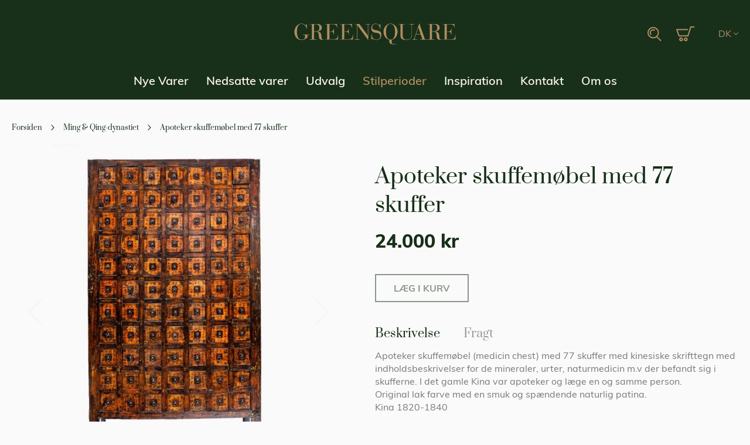

--- FILE ---
content_type: text/html; charset=UTF-8
request_url: https://greensquare.com/dk/mobelhistorie/ming-qing/105772.html
body_size: 17911
content:
<!doctype html>
<html lang="da">
    <head prefix="og: http://ogp.me/ns# fb: http://ogp.me/ns/fb# product: http://ogp.me/ns/product#">
        <script>
    var BASE_URL = 'https\u003A\u002F\u002Fgreensquare.com\u002Fdk\u002F';
    var require = {
        'baseUrl': 'https\u003A\u002F\u002Fgreensquare.com\u002Fstatic\u002Fversion1751356066\u002Ffrontend\u002FGreensquare\u002Fdefault\u002Fda_DK'
    };</script>        <meta charset="utf-8"/>
<meta name="title" content="Apoteker skuffemøbel med 77 skuffer | Green Square"/>
<meta name="description" content="Apoteker skuffemøbel (medicin chest) med 77 skuffer med skrifttegn med indholdsbeskrivelser for de mineraler, urter, naturmedicin m.v der befandt sig i skufferne. I det gamle Kina var apoteker og læge en og samme person.
Original lak farve med en smuk og"/>
<meta name="keywords" content="kinesisk Apoteker skuffemøbel, medicin chest"/>
<meta name="robots" content="INDEX,FOLLOW"/>
<meta name="viewport" content="width=device-width, initial-scale=1"/>
<meta name="format-detection" content="telephone=no"/>
<title>Apoteker skuffemøbel med 77 skuffer | Green Square</title>
<link  rel="stylesheet" type="text/css"  media="all" href="https://greensquare.com/static/version1751356066/_cache/merged/8c9d3695fab9ec03b8c3c5e623ce83c6.min.css" />
<link  rel="stylesheet" type="text/css"  media="screen and (min-width: 768px)" href="https://greensquare.com/static/version1751356066/frontend/Greensquare/default/default/css/styles-l.min.css" />
<link  rel="stylesheet" type="text/css"  media="print" href="https://greensquare.com/static/version1751356066/frontend/Greensquare/default/default/css/print.min.css" />
<script  type="text/javascript"  src="https://greensquare.com/static/version1751356066/_cache/merged/576b589feaaa8578c7cedead4e6ce77d.min.js"></script>
<link  rel="icon" type="image/x-icon" href="https://greensquare.com/media/favicon/websites/1/favicon.png" />
<link  rel="shortcut icon" type="image/x-icon" href="https://greensquare.com/media/favicon/websites/1/favicon.png" />
<!-- Google Tag Manager -->
<script>(function(w,d,s,l,i){w[l]=w[l]||[];w[l].push({'gtm.start':
new Date().getTime(),event:'gtm.js'});var f=d.getElementsByTagName(s)[0],
j=d.createElement(s),dl=l!='dataLayer'?'&l='+l:'';j.async=true;j.src=
'https://www.googletagmanager.com/gtm.js?id='+i+dl;f.parentNode.insertBefore(j,f);
})(window,document,'script','dataLayer','GTM-5B6F377');</script>
<!-- End Google Tag Manager -->
<meta name="facebook-domain-verification" content="edg32cmrwekinbgffyo3rxjrxadsuj" /><!-- Start of Sleeknote signup and lead generation tool - www.sleeknote.com -->
<script id='sleeknoteScript' type='text/javascript'>
    (function () {        var sleeknoteScriptTag = document.createElement('script');
        sleeknoteScriptTag.type = 'text/javascript';
        sleeknoteScriptTag.charset = 'utf-8';
        sleeknoteScriptTag.src = ('//sleeknotecustomerscripts.sleeknote.com/5908.js');
        var s = document.getElementById('sleeknoteScript'); 
       s.parentNode.insertBefore(sleeknoteScriptTag, s); 
   })();
   </script>
<!-- End of Sleeknote signup and lead generation tool - www.sleeknote.com -->

<!-- Facebook Pixel Code -->
<script>
!function(f,b,e,v,n,t,s)
{if(f.fbq)return;n=f.fbq=function()

{n.callMethod? n.callMethod.apply(n,arguments):n.queue.push(arguments)}
;
if(!f._fbq)f._fbq=n;n.push=n;n.loaded=!0;n.version='2.0';
n.queue=[];t=b.createElement(e);t.async=!0;
t.src=v;s=b.getElementsByTagName(e)[0];
s.parentNode.insertBefore(t,s)}(window,document,'script',
'https://connect.facebook.net/en_US/fbevents.js');
fbq('init', '815937248771256'); 
fbq('track', 'PageView');
</script>
<noscript>
<img height="1" width="1" 
src="https://www.facebook.com/tr?id=815937248771256&ev=PageView
&noscript=1"/>
</noscript>
<!-- End Facebook Pixel Code -->

<meta name="p:domain_verify" content="5V9azU8V4BlJNNJFLQW8kDcbaASCsnOu"/>
<meta name="google-site-verification" content="hqFxa0ltK7U0T_sM6OHaPyXsSF0Bv5vL4STuV5DHHZU" />            <script>
        require([
            'jquery'
        ], function ($) {

            function trackAddToCart(content_ids, content_name, content_category, value, eventId) {
                fbq('set', 'agent', 'magento2-2.4.2-p2-1.4.4', '815937248771256');
                fbq('track', 'AddToCart', {
                        source: "magento2",
                        version: "2.4.2-p2",
                        pluginVersion: "1.4.4",
                        content_type: "product",
                        currency: "DKK",
                        content_ids: content_ids,
                        content_name: content_name,
                        content_category: content_category,
                        value: value
                    },
                    {
                        eventID: eventId
                    }
                );
            }

            var product_info_url = 'https://greensquare.com/fbe/Pixel/ProductInfoForAddToCart';

            $(document).on('ajax:addToCart', function (event, data) {
                var product_sku = data.sku;
                var form_key = jQuery("[name='form_key']").val();
                $.ajax({
                    url: product_info_url,
                    data: {
                        product_sku: product_sku,
                        form_key: form_key
                    },
                    type: 'post',
                    dataType: 'json',
                    success: function (res) {
                        trackAddToCart(
                            [res.id],
                            res.name,
                            res.content_category,
                            res.value,
                            res.event_id
                        );
                    }
                });
            });
        });
    </script>
    <!-- Facebook Business Extension for Magento 2 -->
<!-- Facebook Pixel Code -->
<script>
!function(f,b,e,v,n,t,s){if(f.fbq)return;n=f.fbq=function(){n.callMethod?
n.callMethod.apply(n,arguments):n.queue.push(arguments)};if(!f._fbq)f._fbq=n;
n.push=n;n.loaded=!0;n.version='2.0';n.queue=[];t=b.createElement(e);t.async=!0;
t.src=v;s=b.getElementsByTagName(e)[0];s.parentNode.insertBefore(t,s)}(window,
document,'script','//connect.facebook.net/en_US/fbevents.js');
    fbq(
  'init',
  '815937248771256',
    {},
  {agent: 'magento2-2.4.2-p2-1.4.4' }
);
fbq('track', 'PageView', {
  source: "magento2",
  version: "2.4.2-p2",
  pluginVersion: "1.4.4"
});
</script>
<noscript>
    <img height="1" width="1" style="display:none"
     src="https://www.facebook.com/tr?id=815937248771256&ev=PageView&noscript=1&a=magento2-2.4.2-p2-1.4.4" />
        </noscript>
<!-- End Facebook Pixel Code -->
<!-- BEGIN GOOGLE ANALYTICS CODE -->
<script type="text/x-magento-init">
{
    "*": {
        "Magento_GoogleAnalytics/js/google-analytics": {
            "isCookieRestrictionModeEnabled": 0,
            "currentWebsite": 1,
            "cookieName": "user_allowed_save_cookie",
            "ordersTrackingData": [],
            "pageTrackingData": {"optPageUrl":"","isAnonymizedIpActive":false,"accountId":"UA-10675957-1"}        }
    }
}
</script>
<!-- END GOOGLE ANALYTICS CODE -->
    <script type="text/x-magento-init">
        {
            "*": {
                "Magento_PageCache/js/form-key-provider": {}
            }
        }
    </script>

<meta property="og:type" content="product" />
<meta property="og:title"
      content="Apoteker&#x20;skuffem&#xF8;bel&#x20;med&#x20;77&#x20;skuffer&#x20;" />
<meta property="og:image"
      content="https://greensquare.com/media/catalog/product/cache/76800e39aeedeb605a14b4069dd435e8/a/4/a42a3331_front.jpg" />
<meta property="og:description"
      content="Skuffer&#x20;med&#x20;original&#x20;calligrafi&#x20;med&#x20;indholdsbeskrivelser&#x20;af&#x20;mineraler,&#x20;urter,&#x20;naturmedicin&#x20;m.v.&#x20;Original&#x20;lak&#x20;farve&#x20;med&#x20;en&#x20;smuk&#x20;og&#x20;sp&#xE6;ndende&#x20;naturlig&#x20;patina.&#x20;Kina&#x20;1820-1840" />
<meta property="og:url" content="https://greensquare.com/dk/mobelhistorie/ming-qing/105772.html" />
    <meta property="product:price:amount" content="24000"/>
    <meta property="product:price:currency"
      content="DKK"/>

<style>
    .ammenu-nav-sections.-hamburger,
    .ammenu-menu-wrapper.-desktop,
    .ammenu-menu-wrapper.-hamburger-top,
    .ammenu-nav-sections .ammenu-title,
    .ammenu-main-container .ambrands-popup-filter {
        background: #183019 !important;
    }

    .ammenu-nav-sections .ammenu-title.active {
        background: #183019 !important;
    }

    .ammenu-menu-wrapper.-desktop .ammenu-submenu-container .ammenu-link,
    .ammenu-menu-wrapper.-desktop .ammenu-submenu-container,
    .ammenu-menu-wrapper.-desktop .ammenu-product-list .product-item-info *:not(.-nocolor):not(.swatch-option),
    .ammenu-menu-wrapper.-hamburger-top .ammenu-submenu-container,
    .ammenu-nav-sections.-hamburger .switcher,
    .ammenu-nav-sections.-hamburger .ammenu-submenu-container,
    .ammenu-menu-wrapper.-mobile .ammenu-link,
    .ammenu-nav-sections .ammenu-tabs-container > .ammenu-content {
        color: #FFF7EF !important;
    }

    .ammenu-main-container:not(.swatch-option, .ammenu-menu-header) {
        color: #FFF7EF !important;
    }

    .ammenu-nav-sections.-accordion .ammenu-icon:focus:before,
    .ammenu-nav-sections.-accordion .ammenu-icon:focus:after,
    .ammenu-menu-wrapper.-mobile .ammenu-icon:focus:before,
    .ammenu-menu-wrapper.-mobile .ammenu-icom:focus:after {
        background-color: #B18C63 !important;
    }

    .nav-sections:not(.-drill) .ammenu-submenu[aria-selected="true"] ~ .ammenu-toggle .ammenu-icon:after,
    .nav-sections:not(.-drill) .ammenu-submenu[aria-selected="true"] ~ .ammenu-toggle .ammenu-icon:before {
        background-color: #B18C63 !important;
    }

    .nav-sections:not(.-drill) .ammenu-submenu[aria-selected='true'] ~ .ammenu-link {
        color: #B18C63 !important;
    }

    .nav-sections:not(.-drill) .ammenu-submenu[aria-selected='true'] ~ .ammenu-link > .ammenu-icon-block:not(.-empty) {
        background: #B18C63 !important;
    }

    .ammenu-items .current,
    .ammenu-nav-sections .ammenu-items .ammenu-link.current,
    .ammenu-menu-wrapper .ammenu-items .ammenu-item.current:not(:hover):not(.-active) > .ammenu-link:not(:hover),
    .ammenu-items .current > .ammenu-wrapper {
        color: #B18C63 !important;
    }

    /* Dynamic Items Icons */
    body:not(.-ie) .ammenu-icon-block:not(.-empty) {
        background: #FFF7EF !important;
    }

    body:not(.-ie) .ammenu-item.-main > .ammenu-icon-block:not(.-empty),
    body:not(.-ie) .ammenu-link.-main > .ammenu-icon-block:not(.-empty) {
        background: #FFF7EF !important;
    }

    body:not(.-ie) .ammenu-menu-wrapper .ammenu-item.-active > .ammenu-link > .ammenu-icon-block:not(.-empty) {
        background: #B18C63 !important;
    }

    body:not(.-ie) .ammenu-menu-wrapper .current:not(.-active):not(:hover) > .ammenu-link:not(:hover):not(.-hovered) > .ammenu-icon-block:not(.-empty),
    body:not(.-ie) .ammenu-menu-wrapper .ammenu-link.current:not(:hover):not(.-hovered):not(.-active) > .ammenu-icon-block:not(.-empty) {
        background: #B18C63 !important;
    }

    /* END Dynamic Items Icons */

    .ammenu-menu-wrapper.-desktop .ammenu-submenu-container,
    .ammenu-menu-wrapper.-desktop .ammenu-link:not(.-level1) + .ammenu-item.-child,
    .ammenu-menu-wrapper.-hamburger-top .ammenu-submenu-container,
    .ammenu-nav-sections .ammenu-content,
    .ammenu-menu-wrapper.-mobile .ammenu-submenu,
    .ammenu-menu-wrapper.-mobile .ammenu-link.-main,
    .ammenu-main-container .brand-images .brands-letter .letter .title,
    .ammenu-nav-sections:not(.-hamburger) .ammenu-item.-drill-opened {
        background-color: #183019 !important;
    }

    .ammenu-nav-sections.-hamburger:not(.-drill) .ammenu-submenu-container {
        background: #183019 !important;
    }

    .-drill-opened .ammenu-toggle .ammenu-icon:not(.-small),
    .-drill-opened .ammenu-toggle .ammenu-icon:before,
    .-drill-opened .ammenu-toggle .ammenu-icon:after,
    .-drill-opened > .ammenu-arrow {
        background: #FFF7EF !important;
    }

    .ammenu-nav-sections .ammenu-link.-main,
    .ammenu-nav-sections .ammenu-menu-header,
    .ammenu-menu-wrapper.-desktop .ammenu-item.-main:not(.current):not(:hover) > .ammenu-link,
    .ammenu-menu-wrapper.-hamburger-top .ammenu-item.-main > .ammenu-link,
    .ammenu-nav-sections .ammenu-title > .ammenu-link,
    .ammenu-nav-sections .header.links li > a {
        color: #FFF7EF !important;
    }

    .ammenu-menu-wrapper .ammenu-icon:after,
    .ammenu-menu-wrapper .ammenu-icon:before,
    .ammenu-menu-wrapper .ammenu-submenu.-collapsed + .ammenu-toggle .ammenu-icon:before {
        background: #FFF7EF !important;
    }

    .ammenu-menu-wrapper .ammenu-arrow:before,
    .ammenu-menu-wrapper .ammenu-arrow:after {
        background: #FFF7EF !important;
    }

    .ammenu-submenu-container .ammenu-link {
        color: #FFF7EF !important;
    }

        
    .ammenu-main-container .ambrands-list-popup {
     background: #304531 !important;
    }

    .ammenu-main-container .ambrands-popup-filter .ambrands-letter.-disabled {
     background: #465947 !important;
    }

    .ammenu-menu-wrapper .ammenu-items-list > .ammenu-item.-active > .ammenu-link,
    .ammenu-menu-wrapper .ammenu-items > .ammenu-item.-active > .ammenu-link {
        color: #B18C63 !important;
    }

    .ammenu-menu-welcome,
    .ammenu-menu-wrapper.-desktop .ammenu-categories-container .ammenu-arrow,
    .ammenu-menu-wrapper.-desktop .ammenu-categories-container .ammenu-arrow:before,
    .ammenu-menu-wrapper.-desktop .ammenu-categories-container .ammenu-arrow:after {
        background: #B18C63 !important;
        border-color: #B18C63 !important;
    }

    .ammenu-menu-toggle .ammenu-icon {
        border-color: #757575 !important;
    }

    .ammenu-menu-close-btn {
        color: #757575 !important;
    }

    .ammenu-nav-sections.-hamburger .ammenu-menu-welcome .message {
        color: #183019 !important;
    }

    .ammenu-submenu-block.-left > .ammenu-items-list + .ammenu-submenu-sidebar > .ammenu-submenu-block:not(.-empty):before,
    .ammenu-submenu-block.-top .ammenu-submenu-block.-top > .ammenu-items-list:before {
        border-color: #183019 !important;
    }

    body.-ie .ammenu-submenu-block.-left > .ammenu-items-list + .ammenu-submenu-sidebar > .ammenu-submenu-block:before,
    body.-ie .ammenu-submenu-block.-top .ammenu-submenu-block.-top > .ammenu-items-list:before {
        border-color: #FFF7EF !important;
    }

    @media (min-width: 1024px) {
        /* Dynamic Items Icons */
        body:not(.-ie) .ammenu-link:hover > .ammenu-icon-block:not(.-empty),
        body:not(.-ie) .ammenu-item:hover > .ammenu-link.ammenu-icon-block:not(.-empty),
        body:not(.-ie) .ammenu-link.-hovered > .ammenu-icon-block:not(.-empty),
        body:not(.-ie) .ammenu-menu-wrapper .ammenu-items > .ammenu-item:hover > .ammenu-link > .ammenu-icon-block:not(.-empty),
        body:not(.-ie) .ammenu-menu-wrapper .ammenu-item:hover > .ammenu-link > .ammenu-icon-block:not(.-empty) {
            background: #B18C63 !important;
        }

        /* END Dynamic Items Icons */
        .ammenu-menu-wrapper.-desktop.ammenu-item.-main:hover {
            background-color: #183019 !important;
        }

        .ammenu-menu-wrapper.-desktop .ammenu-link:hover {
            color: #B18C63 !important;
        }

        .ammenu-menu-wrapper.-hamburger .ammenu-wrapper a:hover {
            border-color: #B18C63 !important;
        }

        .ammenu-menu-wrapper.-desktop .ammenu-main-container .ammenu-link.-level1:hover:before {
            background: #B18C63 !important;
            border-color: #B18C63 !important;
        }

        .ammenu-menu-wrapper .ammenu-items-list > .ammenu-item:hover > .ammenu-link,
        .ammenu-menu-wrapper .ammenu-items > .ammenu-item:hover > .ammenu-link,
        .ammenu-menu-wrapper.-desktop .ammenu-link:hover > .ammenu-wrapper,
        .ammenu-menu-wrapper.-desktop .ammenu-link.-hovered > .ammenu-wrapper,
        .ammenu-menu-wrapper.-mobile .ammenu-link.-level2:hover,
        .ammenu-menu-wrapper.-hamburger-top .ammenu-item:hover .ammenu-link,
        .ammenu-nav-sections.-accordion .ammenu-item:hover > .ammenu-link,
        .ammenu-nav-sections.-hamburger .ammenu-link:hover .ammenu-wrapper {
            color: #B18C63 !important;
        }
    }

            .header.content [class*='nav-toggle'],
        .header.content [class*='toggle-nav'] {
            display: none !important;
        }
    </style>
    </head>
    <body data-container="body"
          data-mage-init='{"loaderAjax": {}, "loader": { "icon": "https://greensquare.com/static/version1751356066/base/Magento/base/default/images/loader-2.gif"}}'
        id="html-body" itemtype="http://schema.org/Product" itemscope="itemscope" class="catalog-product-view product-105772 categorypath-mobelhistorie-ming-qing category-ming-qing page-layout-1column">
        

<div id="cookie-status">
    The store will not work correctly in the case when cookies are disabled.</div>
<script type="text&#x2F;javascript">document.querySelector("#cookie-status").style.display = "none";</script>
<script type="text/x-magento-init">
    {
        "*": {
            "cookieStatus": {}
        }
    }
</script>

<script type="text/x-magento-init">
    {
        "*": {
            "mage/cookies": {
                "expires": null,
                "path": "\u002F",
                "domain": ".greensquare.com",
                "secure": false,
                "lifetime": "3600"
            }
        }
    }
</script>
    <noscript>
        <div class="message global noscript">
            <div class="content">
                <p>
                    <strong>JavaScript seems to be disabled in your browser.</strong>
                    <span>
                        For the best experience on our site, be sure to turn on Javascript in your browser.                    </span>
                </p>
            </div>
        </div>
    </noscript>

<script>
    window.cookiesConfig = window.cookiesConfig || {};
    window.cookiesConfig.secure = true;
</script><script>    require.config({
        map: {
            '*': {
                wysiwygAdapter: 'mage/adminhtml/wysiwyg/tiny_mce/tinymce4Adapter'
            }
        }
    });</script>
<div class="page-wrapper"><header class="page-header"><div class="header content"><span data-ammenu-js="menu-toggle"
      class="ammenu-menu-toggle"
>
    <span class="ammenu-icon"></span>
    <span class="ammenu-icon"></span>
    <span class="ammenu-icon"></span>
</span>
<span data-action="toggle-nav" class="action nav-toggle"><span>Toggle Nav</span></span>
<a
    class="logo"
    href="https://greensquare.com/dk/"
    title="Green&#x20;Square&#x20;Copenhagen"
    aria-label="store logo">
    <img src="https://greensquare.com/static/version1751356066/frontend/Greensquare/default/default/images/GS_logo.svg"
         title="Green&#x20;Square&#x20;Copenhagen"
         alt="Green&#x20;Square&#x20;Copenhagen"
            width="170"            height="36"    />
</a>

<div class="header-actions"><div class="block block-search">
    <div class="block block-content">
        <form class="form minisearch" id="search_mini_form"
              action="https://greensquare.com/dk/catalogsearch/result/" method="get">
            <div class="field search">
                <label class="label" for="search" data-role="minisearch-label">
                    <span>Search</span>
                </label>
                <div class="control">
                    <input id="search"
                                                            data-mage-init='{"quickSearch":{
                                    "formSelector":"#search_mini_form",
                                    "destinationSelector":"#search_autocomplete"}
                               }'
                                                       type="text"
                           name="q"
                           value=""
                           placeholder="S&#xF8;g..."
                           class="input-text"
                           maxlength="128"
                           role="combobox"
                           aria-haspopup="false"
                           aria-autocomplete="both"
                           autocomplete="off"
                           aria-expanded="false"/>
                    <div id="search_autocomplete" class="search-autocomplete"></div>
                </div>
            </div>
            <div class="actions">
                <button type="submit"
                    title="Search"
                    class="action search"
                    aria-label="Search"
                >
                    <span>Search</span>
                </button>
            </div>
        </form>
    </div>
</div>

<div data-block="minicart" class="minicart-wrapper">
    <a class="action showcart" href="https://greensquare.com/dk/checkout/cart/"
       data-bind="scope: 'minicart_content'">
        <span class="text">Min indkøbskurv</span>
        <span class="counter qty empty"
              data-bind="css: { empty: !!getCartParam('summary_count') == false && !isLoading() },
               blockLoader: isLoading">
            <span class="counter-number"><!-- ko text: getCartParam('summary_count') --><!-- /ko --></span>
            <span class="counter-label">
            <!-- ko if: getCartParam('summary_count') -->
                <!-- ko text: getCartParam('summary_count') --><!-- /ko -->
                <!-- ko i18n: 'items' --><!-- /ko -->
            <!-- /ko -->
            </span>
        </span>
    </a>
            <div class="block block-minicart"
             data-role="dropdownDialog"
             data-mage-init='{"dropdownDialog":{
                "appendTo":"[data-block=minicart]",
                "triggerTarget":".showcart",
                "timeout": "2000",
                "closeOnMouseLeave": false,
                "closeOnEscape": true,
                "triggerClass":"active",
                "parentClass":"active",
                "buttons":[]}}'>
            <div id="minicart-content-wrapper" data-bind="scope: 'minicart_content'">
                <!-- ko template: getTemplate() --><!-- /ko -->
            </div>
                    </div>
        <script>window.checkout = {"shoppingCartUrl":"https:\/\/greensquare.com\/dk\/checkout\/cart\/","checkoutUrl":"https:\/\/greensquare.com\/dk\/checkout\/","updateItemQtyUrl":"https:\/\/greensquare.com\/dk\/checkout\/sidebar\/updateItemQty\/","removeItemUrl":"https:\/\/greensquare.com\/dk\/checkout\/sidebar\/removeItem\/","imageTemplate":"Magento_Catalog\/product\/image_with_borders","baseUrl":"https:\/\/greensquare.com\/dk\/","minicartMaxItemsVisible":5,"websiteId":"1","maxItemsToDisplay":10,"storeId":"1","storeGroupId":"1","customerLoginUrl":"https:\/\/greensquare.com\/dk\/customer\/account\/login\/referer\/aHR0cHM6Ly9ncmVlbnNxdWFyZS5jb20vZGsvbW9iZWxoaXN0b3JpZS9taW5nLXFpbmcvMTA1NzcyLmh0bWw%2C\/","isRedirectRequired":false,"autocomplete":"off","captcha":{"user_login":{"isCaseSensitive":false,"imageHeight":50,"imageSrc":"","refreshUrl":"https:\/\/greensquare.com\/dk\/captcha\/refresh\/","isRequired":false,"timestamp":1769121565}}}</script>    <script type="text/x-magento-init">
    {
        "[data-block='minicart']": {
            "Magento_Ui/js/core/app": {"components":{"minicart_content":{"children":{"subtotal.container":{"children":{"subtotal":{"children":{"subtotal.totals":{"config":{"display_cart_subtotal_incl_tax":0,"display_cart_subtotal_excl_tax":1,"template":"Magento_Tax\/checkout\/minicart\/subtotal\/totals"},"children":{"subtotal.totals.msrp":{"component":"Magento_Msrp\/js\/view\/checkout\/minicart\/subtotal\/totals","config":{"displayArea":"minicart-subtotal-hidden","template":"Magento_Msrp\/checkout\/minicart\/subtotal\/totals"}}},"component":"Magento_Tax\/js\/view\/checkout\/minicart\/subtotal\/totals"}},"component":"uiComponent","config":{"template":"Magento_Checkout\/minicart\/subtotal"}}},"component":"uiComponent","config":{"displayArea":"subtotalContainer"}},"item.renderer":{"component":"Magento_Checkout\/js\/view\/cart-item-renderer","config":{"displayArea":"defaultRenderer","template":"Magento_Checkout\/minicart\/item\/default"},"children":{"item.image":{"component":"Magento_Catalog\/js\/view\/image","config":{"template":"Magento_Catalog\/product\/image","displayArea":"itemImage"}},"checkout.cart.item.price.sidebar":{"component":"uiComponent","config":{"template":"Magento_Checkout\/minicart\/item\/price","displayArea":"priceSidebar"}}}},"extra_info":{"component":"uiComponent","config":{"displayArea":"extraInfo"}},"promotion":{"component":"uiComponent","config":{"displayArea":"promotion"}}},"config":{"itemRenderer":{"default":"defaultRenderer","simple":"defaultRenderer","virtual":"defaultRenderer"},"template":"Magento_Checkout\/minicart\/content"},"component":"Magento_Checkout\/js\/view\/minicart"}},"types":[]}        },
        "*": {
            "Magento_Ui/js/block-loader": "https\u003A\u002F\u002Fgreensquare.com\u002Fstatic\u002Fversion1751356066\u002Fbase\u002FMagento\u002Fbase\u002Fdefault\u002Fimages\u002Floader\u002D1.gif"
        }
    }
    </script>
</div>
        <div class="switcher language switcher-language" data-ui-id="language-switcher" id="switcher-language">
        <div class="actions dropdown options switcher-options">
            <div class="action toggle switcher-trigger"
                 id="switcher-language-trigger"
                 data-mage-init='{"dropdown":{}}'
                 data-toggle="dropdown"
                 data-trigger-keypress-button="true">
                <span class="view-dk">
                    dk                </span>
            </div>
            <ul class="dropdown switcher-dropdown"
                data-target="dropdown">
                                                                                                <li class="view-en switcher-option">
                            <a href="https://greensquare.com/en/mobelhistorie/ming-qing/105772.html" >
                                en                            </a>
                        </li>
                                                </ul>
        </div>
    </div>
</div></div></header>    <div class="ammenu-nav-sections nav-sections"
         data-mage-init='{"amastyMenuOpenType":{
            "openType": "drill",
            "hamburgerStatus": "0"
            }}'
         data-ammenu-js='nav-sections'>
                <div class="ammenu-tabs-container"
             data-ammenu-js="tabs-container"
             data-mage-init='{&quot;tabs&quot;:{&quot;openedState&quot;:&quot;active&quot;}}'>
                                                                <div class="ammenu-title" data-role="collapsible">
                        <a class="ammenu-link"
                           title="Menu"
                           data-toggle="switch"
                           href="#store.menu">
                            Menu                        </a>
                    </div>
                    <div class="ammenu-content" id="store.menu" data-role="content">
                        


<section class="ammenu-menu-wrapper -desktop -icons-desktop"
         data-ammenu-js="desktop-menu"
         data-mage-init='{
                "amastyMegaMenu":{
                    "stickyStatus": 1,
                    "desktopStatus": 1
                }
            }'>
    <nav class="ammenu-main-container" data-action="navigation">
        <ul class="ammenu-items">
                            <li class="ammenu-item category-item -main -full                                        nav-1">
                    <a class="ammenu-link -main -parent"
                       href="https://greensquare.com/dk/nye-varer"
                       title="Nye Varer">
                                                Nye Varer                                            </a>
                    

                </li>
                            <li class="ammenu-item category-item -main -full                                        nav-2">
                    <a class="ammenu-link -main -parent"
                       href="https://greensquare.com/dk/nedsatte-vare"
                       title="Nedsatte varer">
                                                Nedsatte varer                                            </a>
                    

                </li>
                            <li class="ammenu-item category-item -main -full                                        nav-3">
                    <a class="ammenu-link -main -parent"
                       href="https://greensquare.com/dk/udvalg"
                       title="Udvalg">
                                                Udvalg                                            </a>
                    
    <section class="ammenu-submenu-container ammenu-submenu -full"
        >
        <div class="ammenu-categories-container ammenu-categories">
<ul class="ammenu-item -child &#x20;-col-4" >
                    
        
        
        <li class="ammenu-wrapper category-item"
            >
                        <a href="https://greensquare.com/dk/udvalg/stole"
               title="Stole"
               class="ammenu-link -level1 ">

                
                <span class="ammenu-wrapper">
                    Stole                </span>
            </a>

                    </li>
                            
        
        
        <li class="ammenu-wrapper category-item"
            >
                        <a href="https://greensquare.com/dk/udvalg/borde"
               title="Borde"
               class="ammenu-link -level1 ">

                
                <span class="ammenu-wrapper">
                    Borde                </span>
            </a>

                    </li>
                            
        
        
        <li class="ammenu-wrapper category-item"
            >
                        <a href="https://greensquare.com/dk/udvalg/opbevaring"
               title="Opbevaring"
               class="ammenu-link -level1 ">

                
                <span class="ammenu-wrapper">
                    Opbevaring                </span>
            </a>

                    </li>
                            
                    </ul>
            <ul class="ammenu-item -child &#x20;-col-4"
                >
        
        
        <li class="ammenu-wrapper category-item"
            >
                        <a href="https://greensquare.com/dk/udvalg/sofaer-daybeds-mv"
               title="Sofaer,&#x20;b&#xE6;nke&#x20;og&#x20;daybeds"
               class="ammenu-link -level1 ">

                
                <span class="ammenu-wrapper">
                    Sofaer, bænke og daybeds                </span>
            </a>

                    </li>
                            
        
        
        <li class="ammenu-wrapper category-item"
            >
                        <a href="https://greensquare.com/dk/udvalg/belysning"
               title="Belysning"
               class="ammenu-link -level1 ">

                
                <span class="ammenu-wrapper">
                    Belysning                </span>
            </a>

                    </li>
                            
        
        
        <li class="ammenu-wrapper category-item"
            >
                        <a href="https://greensquare.com/dk/udvalg/kunst"
               title="Kunst"
               class="ammenu-link -level1 ">

                
                <span class="ammenu-wrapper">
                    Kunst                </span>
            </a>

                    </li>
                            
                    </ul>
            <ul class="ammenu-item -child &#x20;-col-4"
                >
        
        
        <li class="ammenu-wrapper category-item"
            >
                        <a href="https://greensquare.com/dk/udvalg/skulpturer-figurer-og-statuetter"
               title="Skulpturer&#x20;&amp;&#x20;Buddhaer"
               class="ammenu-link -level1 ">

                
                <span class="ammenu-wrapper">
                    Skulpturer &amp; Buddhaer                </span>
            </a>

                    </li>
                            
        
        
        <li class="ammenu-wrapper category-item"
            >
                        <a href="https://greensquare.com/dk/udvalg/keramik-porcelaen-og-glas"
               title="Keramik,&#x20;porcel&#xE6;n&#x20;&amp;&#x20;glas"
               class="ammenu-link -level1 ">

                
                <span class="ammenu-wrapper">
                    Keramik, porcelæn &amp; glas                </span>
            </a>

                    </li>
                            
        
        
        <li class="ammenu-wrapper category-item"
            >
                        <a href="https://greensquare.com/dk/udvalg/andet-spaendende"
               title="Andet&#x20;sp&#xE6;ndende"
               class="ammenu-link -level1 ">

                
                <span class="ammenu-wrapper">
                    Andet spændende                </span>
            </a>

                    </li>
                            
                    </ul>
            <ul class="ammenu-item -child &#x20;-col-4"
                >
        
        
        <li class="ammenu-wrapper category-item"
            >
                        <a href="https://greensquare.com/dk/udvalg/maritimt"
               title="Maritimt"
               class="ammenu-link -level1 ">

                
                <span class="ammenu-wrapper">
                    Maritimt                </span>
            </a>

                    </li>
                            
        
        
        <li class="ammenu-wrapper category-item"
            >
                        <a href="https://greensquare.com/dk/udvalg/spejle-ure"
               title="Spejle&#x20;&amp;&#x20;Ure"
               class="ammenu-link -level1 ">

                
                <span class="ammenu-wrapper">
                    Spejle &amp; Ure                </span>
            </a>

                    </li>
            </ul>
</div>    </section>

                </li>
                            <li class="ammenu-item category-item -main -full                    current                    nav-4">
                    <a class="ammenu-link -main -parent"
                       href="https://greensquare.com/dk/stilperioder"
                       title="Stilperioder">
                                                Stilperioder                                            </a>
                    
    <section class="ammenu-submenu-container ammenu-submenu -full"
        >
        <div class="ammenu-categories-container ammenu-categories">
<ul class="ammenu-item -child &#x20;-col-4" >
                    
        
        
        <li class="ammenu-wrapper category-item"
            >
                        <a href="https://greensquare.com/dk/mobelhistorie/ming-qing"
               title="Ming&#x20;&amp;&#x20;Qing-dynastiet"
               class="ammenu-link -level1 current">

                
                <span class="ammenu-wrapper">
                    Ming &amp; Qing-dynastiet                </span>
            </a>

                    </li>
                            
        
        
        <li class="ammenu-wrapper category-item"
            >
                        <a href="https://greensquare.com/dk/mobelhistorie/barok"
               title="Barok"
               class="ammenu-link -level1 ">

                
                <span class="ammenu-wrapper">
                    Barok                </span>
            </a>

                    </li>
                            
        
        
        <li class="ammenu-wrapper category-item"
            >
                        <a href="https://greensquare.com/dk/mobelhistorie/rokoko"
               title="Rokoko"
               class="ammenu-link -level1 ">

                
                <span class="ammenu-wrapper">
                    Rokoko                </span>
            </a>

                    </li>
                            
                    </ul>
            <ul class="ammenu-item -child &#x20;-col-4"
                >
        
        
        <li class="ammenu-wrapper category-item"
            >
                        <a href="https://greensquare.com/dk/mobelhistorie/louis-seize"
               title="Louis&#x20;Seize"
               class="ammenu-link -level1 ">

                
                <span class="ammenu-wrapper">
                    Louis Seize                </span>
            </a>

                    </li>
                            
        
        
        <li class="ammenu-wrapper category-item"
            >
                        <a href="https://greensquare.com/dk/mobelhistorie/gustaviansk-louis-xvi"
               title="Gustaviansk"
               class="ammenu-link -level1 ">

                
                <span class="ammenu-wrapper">
                    Gustaviansk                </span>
            </a>

                    </li>
                            
        
        
        <li class="ammenu-wrapper category-item"
            >
                        <a href="https://greensquare.com/dk/mobelhistorie/empire"
               title="Empire"
               class="ammenu-link -level1 ">

                
                <span class="ammenu-wrapper">
                    Empire                </span>
            </a>

                    </li>
                            
                    </ul>
            <ul class="ammenu-item -child &#x20;-col-4"
                >
        
        
        <li class="ammenu-wrapper category-item"
            >
                        <a href="https://greensquare.com/dk/mobelhistorie/biedermeier"
               title="Biedermeier"
               class="ammenu-link -level1 ">

                
                <span class="ammenu-wrapper">
                    Biedermeier                </span>
            </a>

                    </li>
                            
        
        
        <li class="ammenu-wrapper category-item"
            >
                        <a href="https://greensquare.com/dk/mobelhistorie/regency"
               title="Regency"
               class="ammenu-link -level1 ">

                
                <span class="ammenu-wrapper">
                    Regency                </span>
            </a>

                    </li>
                            
                    </ul>
            <ul class="ammenu-item -child &#x20;-col-4"
                >
        
        
        <li class="ammenu-wrapper category-item"
            >
                        <a href="https://greensquare.com/dk/stilperioder/art-deco-nouveau"
               title="Art&#x20;deco&#x20;&amp;&#x20;Art&#x20;Nouveau"
               class="ammenu-link -level1 ">

                
                <span class="ammenu-wrapper">
                    Art deco &amp; Art Nouveau                </span>
            </a>

                    </li>
                            
        
        
        <li class="ammenu-wrapper category-item"
            >
                        <a href="https://greensquare.com/dk/mobelhistorie/klassisk-design"
               title="Klassisk&#x20;og&#x20;moderne&#x20;design"
               class="ammenu-link -level1 ">

                
                <span class="ammenu-wrapper">
                    Klassisk og moderne design                </span>
            </a>

                    </li>
            </ul>
</div>    </section>

                </li>
                            <li class="ammenu-item category-item -main -full                                        nav-6">
                    <a class="ammenu-link -main -parent"
                       href="https://greensquare.com/dk/inspiration"
                       title="Inspiration">
                                                Inspiration                                            </a>
                    

                </li>
                            <li class="ammenu-item category-item -main -auto                                        nav-7">
                    <a class="ammenu-link -main -parent"
                       href="https://greensquare.com/dk/contact"
                       title="Kontakt">
                                                Kontakt                                            </a>
                    

                </li>
                            <li class="ammenu-item category-item -main -full                                        nav-9">
                    <a class="ammenu-link -main -parent"
                       href="https://greensquare.com/dk/om-os"
                       title="Om os">
                                                Om os                                            </a>
                    

                </li>
                    </ul>
    </nav>
</section>

<section class="ammenu-menu-wrapper -mobile -icons-desktop"
         data-ammenu-js="mobile-menu">
    <nav class="ammenu-main-container" data-ammenu-js="tab-content">
        <ul class="ammenu-items" data-ammenu-js="menu-items">
                            <li class="ammenu-item category-item -main nav-1" data-ammenu-js="item">
                    <a href="https://greensquare.com/dk/nye-varer"
                       class="ammenu-link -main                        ">
                                                <span class="ammenu-wrapper">
                            Nye Varer                        </span>
                    </a>
                                    </li>
                            <li class="ammenu-item category-item -main nav-2" data-ammenu-js="item">
                    <a href="https://greensquare.com/dk/nedsatte-vare"
                       class="ammenu-link -main                        ">
                                                <span class="ammenu-wrapper">
                            Nedsatte varer                        </span>
                    </a>
                                    </li>
                            <li class="ammenu-item category-item -main nav-3" data-ammenu-js="item">
                    <a href="https://greensquare.com/dk/udvalg"
                       class="ammenu-link -main -parent                        ">
                                                <span class="ammenu-wrapper">
                            Udvalg                        </span>
                    </a>
                                            <div class="ammenu-submenu-container ammenu-submenu" data-ammenu-js="collapse-content">
                            <div class="ammenu-categories-container ammenu-categories">
<ul class="ammenu-item -child &#x20;-col-4" >
                    
        
        
        <li class="ammenu-wrapper category-item"
            >
                        <a href="https://greensquare.com/dk/udvalg/stole"
               title="Stole"
               class="ammenu-link -level1 ">

                
                <span class="ammenu-wrapper">
                    Stole                </span>
            </a>

                    </li>
                            
        
        
        <li class="ammenu-wrapper category-item"
            >
                        <a href="https://greensquare.com/dk/udvalg/borde"
               title="Borde"
               class="ammenu-link -level1 ">

                
                <span class="ammenu-wrapper">
                    Borde                </span>
            </a>

                    </li>
                            
        
        
        <li class="ammenu-wrapper category-item"
            >
                        <a href="https://greensquare.com/dk/udvalg/opbevaring"
               title="Opbevaring"
               class="ammenu-link -level1 ">

                
                <span class="ammenu-wrapper">
                    Opbevaring                </span>
            </a>

                    </li>
                            
                    </ul>
            <ul class="ammenu-item -child &#x20;-col-4"
                >
        
        
        <li class="ammenu-wrapper category-item"
            >
                        <a href="https://greensquare.com/dk/udvalg/sofaer-daybeds-mv"
               title="Sofaer,&#x20;b&#xE6;nke&#x20;og&#x20;daybeds"
               class="ammenu-link -level1 ">

                
                <span class="ammenu-wrapper">
                    Sofaer, bænke og daybeds                </span>
            </a>

                    </li>
                            
        
        
        <li class="ammenu-wrapper category-item"
            >
                        <a href="https://greensquare.com/dk/udvalg/belysning"
               title="Belysning"
               class="ammenu-link -level1 ">

                
                <span class="ammenu-wrapper">
                    Belysning                </span>
            </a>

                    </li>
                            
        
        
        <li class="ammenu-wrapper category-item"
            >
                        <a href="https://greensquare.com/dk/udvalg/kunst"
               title="Kunst"
               class="ammenu-link -level1 ">

                
                <span class="ammenu-wrapper">
                    Kunst                </span>
            </a>

                    </li>
                            
                    </ul>
            <ul class="ammenu-item -child &#x20;-col-4"
                >
        
        
        <li class="ammenu-wrapper category-item"
            >
                        <a href="https://greensquare.com/dk/udvalg/skulpturer-figurer-og-statuetter"
               title="Skulpturer&#x20;&amp;&#x20;Buddhaer"
               class="ammenu-link -level1 ">

                
                <span class="ammenu-wrapper">
                    Skulpturer &amp; Buddhaer                </span>
            </a>

                    </li>
                            
        
        
        <li class="ammenu-wrapper category-item"
            >
                        <a href="https://greensquare.com/dk/udvalg/keramik-porcelaen-og-glas"
               title="Keramik,&#x20;porcel&#xE6;n&#x20;&amp;&#x20;glas"
               class="ammenu-link -level1 ">

                
                <span class="ammenu-wrapper">
                    Keramik, porcelæn &amp; glas                </span>
            </a>

                    </li>
                            
        
        
        <li class="ammenu-wrapper category-item"
            >
                        <a href="https://greensquare.com/dk/udvalg/andet-spaendende"
               title="Andet&#x20;sp&#xE6;ndende"
               class="ammenu-link -level1 ">

                
                <span class="ammenu-wrapper">
                    Andet spændende                </span>
            </a>

                    </li>
                            
                    </ul>
            <ul class="ammenu-item -child &#x20;-col-4"
                >
        
        
        <li class="ammenu-wrapper category-item"
            >
                        <a href="https://greensquare.com/dk/udvalg/maritimt"
               title="Maritimt"
               class="ammenu-link -level1 ">

                
                <span class="ammenu-wrapper">
                    Maritimt                </span>
            </a>

                    </li>
                            
        
        
        <li class="ammenu-wrapper category-item"
            >
                        <a href="https://greensquare.com/dk/udvalg/spejle-ure"
               title="Spejle&#x20;&amp;&#x20;Ure"
               class="ammenu-link -level1 ">

                
                <span class="ammenu-wrapper">
                    Spejle &amp; Ure                </span>
            </a>

                    </li>
            </ul>
</div>                        </div>
                        <div class="ammenu-toggle" data-ammenu-js="collapse-trigger">
                            <span class="ammenu-icon" data-ammenu-js="collapse-indicator"></span>
                        </div>
                                    </li>
                            <li class="ammenu-item category-item -main nav-4" data-ammenu-js="item">
                    <a href="https://greensquare.com/dk/stilperioder"
                       class="ammenu-link -main -parent                        current">
                                                <span class="ammenu-wrapper">
                            Stilperioder                        </span>
                    </a>
                                            <div class="ammenu-submenu-container ammenu-submenu" data-ammenu-js="collapse-content">
                            <div class="ammenu-categories-container ammenu-categories">
<ul class="ammenu-item -child &#x20;-col-4" >
                    
        
        
        <li class="ammenu-wrapper category-item"
            >
                        <a href="https://greensquare.com/dk/mobelhistorie/ming-qing"
               title="Ming&#x20;&amp;&#x20;Qing-dynastiet"
               class="ammenu-link -level1 current">

                
                <span class="ammenu-wrapper">
                    Ming &amp; Qing-dynastiet                </span>
            </a>

                    </li>
                            
        
        
        <li class="ammenu-wrapper category-item"
            >
                        <a href="https://greensquare.com/dk/mobelhistorie/barok"
               title="Barok"
               class="ammenu-link -level1 ">

                
                <span class="ammenu-wrapper">
                    Barok                </span>
            </a>

                    </li>
                            
        
        
        <li class="ammenu-wrapper category-item"
            >
                        <a href="https://greensquare.com/dk/mobelhistorie/rokoko"
               title="Rokoko"
               class="ammenu-link -level1 ">

                
                <span class="ammenu-wrapper">
                    Rokoko                </span>
            </a>

                    </li>
                            
                    </ul>
            <ul class="ammenu-item -child &#x20;-col-4"
                >
        
        
        <li class="ammenu-wrapper category-item"
            >
                        <a href="https://greensquare.com/dk/mobelhistorie/louis-seize"
               title="Louis&#x20;Seize"
               class="ammenu-link -level1 ">

                
                <span class="ammenu-wrapper">
                    Louis Seize                </span>
            </a>

                    </li>
                            
        
        
        <li class="ammenu-wrapper category-item"
            >
                        <a href="https://greensquare.com/dk/mobelhistorie/gustaviansk-louis-xvi"
               title="Gustaviansk"
               class="ammenu-link -level1 ">

                
                <span class="ammenu-wrapper">
                    Gustaviansk                </span>
            </a>

                    </li>
                            
        
        
        <li class="ammenu-wrapper category-item"
            >
                        <a href="https://greensquare.com/dk/mobelhistorie/empire"
               title="Empire"
               class="ammenu-link -level1 ">

                
                <span class="ammenu-wrapper">
                    Empire                </span>
            </a>

                    </li>
                            
                    </ul>
            <ul class="ammenu-item -child &#x20;-col-4"
                >
        
        
        <li class="ammenu-wrapper category-item"
            >
                        <a href="https://greensquare.com/dk/mobelhistorie/biedermeier"
               title="Biedermeier"
               class="ammenu-link -level1 ">

                
                <span class="ammenu-wrapper">
                    Biedermeier                </span>
            </a>

                    </li>
                            
        
        
        <li class="ammenu-wrapper category-item"
            >
                        <a href="https://greensquare.com/dk/mobelhistorie/regency"
               title="Regency"
               class="ammenu-link -level1 ">

                
                <span class="ammenu-wrapper">
                    Regency                </span>
            </a>

                    </li>
                            
                    </ul>
            <ul class="ammenu-item -child &#x20;-col-4"
                >
        
        
        <li class="ammenu-wrapper category-item"
            >
                        <a href="https://greensquare.com/dk/stilperioder/art-deco-nouveau"
               title="Art&#x20;deco&#x20;&amp;&#x20;Art&#x20;Nouveau"
               class="ammenu-link -level1 ">

                
                <span class="ammenu-wrapper">
                    Art deco &amp; Art Nouveau                </span>
            </a>

                    </li>
                            
        
        
        <li class="ammenu-wrapper category-item"
            >
                        <a href="https://greensquare.com/dk/mobelhistorie/klassisk-design"
               title="Klassisk&#x20;og&#x20;moderne&#x20;design"
               class="ammenu-link -level1 ">

                
                <span class="ammenu-wrapper">
                    Klassisk og moderne design                </span>
            </a>

                    </li>
            </ul>
</div>                        </div>
                        <div class="ammenu-toggle" data-ammenu-js="collapse-trigger">
                            <span class="ammenu-icon" data-ammenu-js="collapse-indicator"></span>
                        </div>
                                    </li>
                            <li class="ammenu-item category-item -main nav-6" data-ammenu-js="item">
                    <a href="https://greensquare.com/dk/inspiration"
                       class="ammenu-link -main                        ">
                                                <span class="ammenu-wrapper">
                            Inspiration                        </span>
                    </a>
                                    </li>
                            <li class="ammenu-item category-item -main nav-7" data-ammenu-js="item">
                    <a href="https://greensquare.com/dk/contact"
                       class="ammenu-link -main                        ">
                                                <span class="ammenu-wrapper">
                            Kontakt                        </span>
                    </a>
                                    </li>
                            <li class="ammenu-item category-item -main nav-9" data-ammenu-js="item">
                    <a href="https://greensquare.com/dk/om-os"
                       class="ammenu-link -main                        ">
                                                <span class="ammenu-wrapper">
                            Om os                        </span>
                    </a>
                                    </li>
                    </ul>
    </nav>
</section>
<div class="menu-store-switcher">        <div class="switcher language switcher-language" data-ui-id="language-switcher" id="switcher-language">
        <div class="actions dropdown options switcher-options">
            <div class="action toggle switcher-trigger"
                 id="switcher-language-trigger"
                 data-mage-init='{"dropdown":{}}'
                 data-toggle="dropdown"
                 data-trigger-keypress-button="true">
                <span class="view-dk">
                    dk                </span>
            </div>
            <ul class="dropdown switcher-dropdown"
                data-target="dropdown">
                                                                                                <li class="view-en switcher-option">
                            <a href="https://greensquare.com/en/mobelhistorie/ming-qing/105772.html" >
                                en                            </a>
                        </li>
                                                </ul>
        </div>
    </div>
</div>                    </div>
                                                                                                                <div class="ammenu-title" data-role="collapsible">
                        <a class="ammenu-link"
                           title="Indstillinger"
                           data-toggle="switch"
                           href="#am.store.settings">
                            Indstillinger                        </a>
                    </div>
                    <div class="ammenu-content" id="am.store.settings" data-role="content">
                                <div class="switcher language switcher-language" data-ui-id="language-switcher" id="switcher-language-nav">
        <div class="actions dropdown options switcher-options">
            <div class="action toggle switcher-trigger"
                 id="switcher-language-trigger-nav"
                 data-mage-init='{"dropdown":{}}'
                 data-toggle="dropdown"
                 data-trigger-keypress-button="true">
                <span class="view-dk">
                    dk                </span>
            </div>
            <ul class="dropdown switcher-dropdown"
                data-target="dropdown">
                                                                                                <li class="view-en switcher-option">
                            <a href="https://greensquare.com/en/mobelhistorie/ming-qing/105772.html" >
                                en                            </a>
                        </li>
                                                </ul>
        </div>
    </div>
                <div class="switcher currency switcher-currency" id="switcher-currency-nav">
        <strong class="label switcher-label"><span>Valuta</span></strong>
        <div class="actions dropdown options switcher-options">
            <div class="action toggle switcher-trigger"
                 id="switcher-currency-trigger-nav"
                 data-mage-init='{"dropdown":{}}'
                 data-toggle="dropdown"
                 data-trigger-keypress-button="true">
                <strong class="language-DKK">
                    <span>DKK - dansk krone</span>
                </strong>
            </div>
            <ul class="dropdown switcher-dropdown" data-target="dropdown">
                                                                                                <li class="currency-EUR switcher-option">
                            <a href="#" data-post='{"action":"https:\/\/greensquare.com\/dk\/directory\/currency\/switch\/","data":{"currency":"EUR","uenc":"aHR0cHM6Ly9ncmVlbnNxdWFyZS5jb20vZGsvbW9iZWxoaXN0b3JpZS9taW5nLXFpbmcvMTA1NzcyLmh0bWw,"}}'>EUR - euro</a>
                        </li>
                                                </ul>
        </div>
    </div>
                    </div>
                                                    </div>
    </div>
    <div class="ammenu-menu-overlay" data-ammenu-js="menu-overlay"></div>
<script type="text/x-magento-init">
        {
            ".widget-product-carousel": {
                "amastyProductSlider": {}
            }
        }
</script>
<div class="current_category">
    <h1>Ming &amp; Qing-dynastiet</h1>
</div>
<div class="breadcrumbs"></div>
<script type="text/x-magento-init">
    {
        ".breadcrumbs": {
            "breadcrumbs": {"categoryUrlSuffix":"","useCategoryPathInUrl":1,"product":"Apoteker skuffem\u00f8bel med 77 skuffer "}        }
    }
</script>
<main id="maincontent" class="page-main"><a id="contentarea" tabindex="-1"></a>
<div class="page messages"><div data-placeholder="messages"></div>
<div data-bind="scope: 'messages'">
    <!-- ko if: cookieMessages && cookieMessages.length > 0 -->
    <div aria-atomic="true" role="alert" data-bind="foreach: { data: cookieMessages, as: 'message' }" class="messages">
        <div data-bind="attr: {
            class: 'message-' + message.type + ' ' + message.type + ' message',
            'data-ui-id': 'message-' + message.type
        }">
            <div data-bind="html: $parent.prepareMessageForHtml(message.text)"></div>
        </div>
    </div>
    <!-- /ko -->

    <!-- ko if: messages().messages && messages().messages.length > 0 -->
    <div aria-atomic="true" role="alert" class="messages" data-bind="foreach: {
        data: messages().messages, as: 'message'
    }">
        <div data-bind="attr: {
            class: 'message-' + message.type + ' ' + message.type + ' message',
            'data-ui-id': 'message-' + message.type
        }">
            <div data-bind="html: $parent.prepareMessageForHtml(message.text)"></div>
        </div>
    </div>
    <!-- /ko -->
</div>
<script type="text/x-magento-init">
    {
        "*": {
            "Magento_Ui/js/core/app": {
                "components": {
                        "messages": {
                            "component": "Magento_Theme/js/view/messages"
                        }
                    }
                }
            }
    }
</script>
</div><div class="columns"><div class="column main"><div class="product-info-main"><div class="page-title-wrapper&#x20;product">
    <h1 class="page-title"
                >
        <span class="base" data-ui-id="page-title-wrapper" itemprop="name">Apoteker skuffemøbel med 77 skuffer </span>    </h1>
    </div>

    <div class="product-info-price"><div class="price-box price-final_price" data-role="priceBox" data-product-id="8069" data-price-box="product-id-8069">
    

<span class="price-container price-final_price&#x20;tax&#x20;weee"
         itemprop="offers" itemscope itemtype="http://schema.org/Offer">
        <span  id="product-price-8069"                data-price-amount="24000"
        data-price-type="finalPrice"
        class="price-wrapper "
    ><span class="price">24.000 kr</span></span>
                <meta itemprop="price" content="24000" />
        <meta itemprop="priceCurrency" content="DKK" />
    </span>

</div></div>

<div class="product-add-form">
    <form data-product-sku="105772"
          action="https://greensquare.com/dk/checkout/cart/add/uenc/aHR0cHM6Ly9ncmVlbnNxdWFyZS5jb20vZGsvbW9iZWxoaXN0b3JpZS9taW5nLXFpbmcvMTA1NzcyLmh0bWw%2C/product/8069/" method="post"
          id="product_addtocart_form">
        <input type="hidden" name="product" value="8069" />
        <input type="hidden" name="selected_configurable_option" value="" />
        <input type="hidden" name="related_product" id="related-products-field" value="" />
        <input type="hidden" name="item"  value="8069" />
        <input name="form_key" type="hidden" value="Qaw76NIh77l89hkU" />                            <div class="box-tocart">
    <div class="fieldset">
                <div class="field qty">
            <label class="label" for="qty"><span>Antal</span></label>
            <div class="control">
                <input type="number"
                       name="qty"
                       id="qty"
                       min="0"
                       value="1"
                       title="Antal"
                       class="input-text qty"
                       data-validate="{&quot;required-number&quot;:true,&quot;validate-item-quantity&quot;:{&quot;minAllowed&quot;:1,&quot;maxAllowed&quot;:10000}}"
                       />
            </div>
        </div>
                <div class="actions">
            <button type="submit"
                    title="L&#xE6;g&#x20;i&#x20;kurv"
                    class="action primary tocart"
                    id="product-addtocart-button" disabled>
                <span>Læg i kurv</span>
            </button>
            
<div id="instant-purchase" data-bind="scope:'instant-purchase'">
    <!-- ko template: getTemplate() --><!-- /ko -->
</div>
<script type="text/x-magento-init">
    {
        "#instant-purchase": {
            "Magento_Ui/js/core/app": {"components":{"instant-purchase":{"component":"Magento_InstantPurchase\/js\/view\/instant-purchase","config":{"template":"Magento_InstantPurchase\/instant-purchase","buttonText":"Instant Purchase","purchaseUrl":"https:\/\/greensquare.com\/dk\/instantpurchase\/button\/placeOrder\/"}}}}        }
    }
</script>
        </div>
    </div>
</div>
<script type="text/x-magento-init">
    {
        "#product_addtocart_form": {
            "Magento_Catalog/js/validate-product": {}
        }
    }
</script>
        
                    </form>
</div>

<script type="text/x-magento-init">
    {
        "[data-role=priceBox][data-price-box=product-id-8069]": {
            "priceBox": {
                "priceConfig":  {"productId":"8069","priceFormat":{"pattern":"%s\u00a0kr","precision":0,"requiredPrecision":0,"decimalSymbol":",","groupSymbol":".","groupLength":3,"integerRequired":false}}            }
        }
    }
</script>
    <div class="product info detailed">
                <div class="product data items" data-mage-init='{"tabs":{"openedState":"active"}}'>
                                            <div class="data item title"
                     data-role="collapsible" id="tab-label-additional">
                    <a class="data switch"
                       tabindex="-1"
                       data-toggle="trigger"
                       href="#additional"
                       id="tab-label-additional-title">
                        Beskrivelse                    </a>
                </div>
                <div class="data item content"
                     aria-labelledby="tab-label-additional-title" id="additional" data-role="content">
                    
    <div class="product attribute description">
        <p>Apoteker skuffemøbel (medicin chest) med 77 skuffer med kinesiske skrifttegn med indholdsbeskrivelser for de mineraler, urter, naturmedicin m.v der befandt sig i skufferne. I det gamle Kina var apoteker og læge en og samme person.<br />Original lak farve med en smuk og spændende naturlig patina. <br />Kina 1820-1840</p>    </div>

    <div class="additional-attributes-wrapper table-wrapper">
        <table class="data table additional-attributes" id="product-attribute-specs-table">
            <caption class="table-caption">Specifikationer</caption>
            <tbody>
                            <tr>
                    <th class="col label" scope="row">SKU</th>
                    <td class="col data" data-th="SKU">105772</td>
                </tr>
                            <tr>
                    <th class="col label" scope="row">Origin</th>
                    <td class="col data" data-th="Origin">Kina</td>
                </tr>
                            <tr>
                    <th class="col label" scope="row">Årstal</th>
                    <td class="col data" data-th="&#xC5;rstal">1820-40</td>
                </tr>
                            <tr>
                    <th class="col label" scope="row">Mål (cm)</th>
                    <td class="col data" data-th="M&#xE5;l&#x20;&#x28;cm&#x29;">H: 190 - B: 104 - D: 49</td>
                </tr>
                            <tr>
                    <th class="col label" scope="row">Materiale</th>
                    <td class="col data" data-th="Materiale">Lindetræ/ lakfarve</td>
                </tr>
                            <tr>
                    <th class="col label" scope="row">Stilart</th>
                    <td class="col data" data-th="Stilart">Qing</td>
                </tr>
                        </tbody>
        </table>
    </div>
                </div>
                                            <div class="data item title"
                     data-role="collapsible" id="tab-label-delivery.info">
                    <a class="data switch"
                       tabindex="-1"
                       data-toggle="trigger"
                       href="#delivery.info"
                       id="tab-label-delivery.info-title">
                        Fragt                    </a>
                </div>
                <div class="data item content"
                     aria-labelledby="tab-label-delivery.info-title" id="delivery.info" data-role="content">
                     
    <div class="delivery-info">
        <h4>SÅDAN HANDLER DU MED OS</h4>
<p>De ønskede varer lægges i kurven, og i forbindelse med&nbsp;check ud, har du 2 muligheder:<br><br><strong>1. Varerne afhentes ab lager</strong><br>Enten personligt, af fragtmand eller af tredjemand. OBS. Husk, at såfremt det er en anden person end køber, eller et transportfirma, kommer for at hente varerne, skal der fremvises ID og en fuldmagt fra køber, så uretmæssig udlevering undgås.<br><br><strong>Varer kan afhentes i tidsrummet mandag-fredag fra 10-16.30. </strong>Vi vil gerne vide det senest 2 dage før, varerne afhentes.<br><br><strong>2. Du ønsker hjælp til at finde en optimal fragtløsning</strong><br>I dette tilfælde vil vi ALTID kontakte dig efterfølgende, for at aftale nærmere om muligheder og pris<br>- Findes der ikke en velegnet fragtløsning, har du mulighed for at fortryde dit køb eller vælge en anden løsning.<br>- Når varer og evt. afhentning/fragt er aftalt, trækkes beløbet for varekøb, medmindre betalingen allerede er modtaget.<br>- Omkostninger for fragt afregnes med transportfirma.<br>- Varerne fragtes/afhentes som aftalt.</p>
<p>&nbsp;</p>
<p>Du kan læse mere om det her: <a title="Handelsbetingelser og fragt" href="/handelsbetingelser" target="_blank" rel="noopener">Handelsbetingelser og fragt</a></p>    </div>
                </div>
                    </div>
    </div>
</div><div class="product media"><a id="gallery-prev-area" tabindex="-1"></a>
<div class="action-skip-wrapper"><a class="action skip gallery-next-area"
   href="#gallery-next-area">
    <span>
        Gå til slutningen af billedgalleriet    </span>
</a>
</div>

<div class="gallery-placeholder _block-content-loading" data-gallery-role="gallery-placeholder">
    <img
        alt="main product photo"
        class="gallery-placeholder__image"
        src="https://greensquare.com/media/catalog/product/cache/47a6c4b89dec4a4851187267ffbd37ff/a/4/a42a3331_front.jpg"
    />
</div>

<script type="text/x-magento-init">
    {
        "[data-gallery-role=gallery-placeholder]": {
            "mage/gallery/gallery": {
                "mixins":["magnifier/magnify"],
                "magnifierOpts": {"fullscreenzoom":"20","top":"","left":"","width":"","height":"","eventType":"hover","enabled":false},
                "data": [{"thumb":"https:\/\/greensquare.com\/media\/catalog\/product\/cache\/cb26ae88e456ddb98dd9143e48199226\/a\/4\/a42a3331_front.jpg","img":"https:\/\/greensquare.com\/media\/catalog\/product\/cache\/47a6c4b89dec4a4851187267ffbd37ff\/a\/4\/a42a3331_front.jpg","full":"https:\/\/greensquare.com\/media\/catalog\/product\/cache\/9ce17039835e9dd4728fb4383b2f44df\/a\/4\/a42a3331_front.jpg","caption":"Apoteker skuffem\u00f8bel med 77 skuffer ","position":"2","isMain":true,"type":"image","videoUrl":null,"thumb_webp":"https:\/\/greensquare.com\/media\/catalog\/product\/cache\/cb26ae88e456ddb98dd9143e48199226\/a\/4\/a42a3331_front.jpg","img_webp":"https:\/\/greensquare.com\/media\/catalog\/product\/cache\/47a6c4b89dec4a4851187267ffbd37ff\/a\/4\/a42a3331_front.jpg","full_webp":"https:\/\/greensquare.com\/media\/catalog\/product\/cache\/9ce17039835e9dd4728fb4383b2f44df\/a\/4\/a42a3331_front.jpg"},{"thumb":"https:\/\/greensquare.com\/media\/catalog\/product\/cache\/cb26ae88e456ddb98dd9143e48199226\/a\/4\/a42a3346.jpg","img":"https:\/\/greensquare.com\/media\/catalog\/product\/cache\/47a6c4b89dec4a4851187267ffbd37ff\/a\/4\/a42a3346.jpg","full":"https:\/\/greensquare.com\/media\/catalog\/product\/cache\/9ce17039835e9dd4728fb4383b2f44df\/a\/4\/a42a3346.jpg","caption":"Apoteker skuffem\u00f8bel med 77 skuffer ","position":"4","isMain":false,"type":"image","videoUrl":null,"thumb_webp":"https:\/\/greensquare.com\/media\/catalog\/product\/cache\/cb26ae88e456ddb98dd9143e48199226\/a\/4\/a42a3346.jpg","img_webp":"https:\/\/greensquare.com\/media\/catalog\/product\/cache\/47a6c4b89dec4a4851187267ffbd37ff\/a\/4\/a42a3346.jpg","full_webp":"https:\/\/greensquare.com\/media\/catalog\/product\/cache\/9ce17039835e9dd4728fb4383b2f44df\/a\/4\/a42a3346.jpg"},{"thumb":"https:\/\/greensquare.com\/media\/catalog\/product\/cache\/cb26ae88e456ddb98dd9143e48199226\/a\/4\/a42a3336.jpg","img":"https:\/\/greensquare.com\/media\/catalog\/product\/cache\/47a6c4b89dec4a4851187267ffbd37ff\/a\/4\/a42a3336.jpg","full":"https:\/\/greensquare.com\/media\/catalog\/product\/cache\/9ce17039835e9dd4728fb4383b2f44df\/a\/4\/a42a3336.jpg","caption":"Apoteker skuffem\u00f8bel med 77 skuffer ","position":"5","isMain":false,"type":"image","videoUrl":null,"thumb_webp":"https:\/\/greensquare.com\/media\/catalog\/product\/cache\/cb26ae88e456ddb98dd9143e48199226\/a\/4\/a42a3336.jpg","img_webp":"https:\/\/greensquare.com\/media\/catalog\/product\/cache\/47a6c4b89dec4a4851187267ffbd37ff\/a\/4\/a42a3336.jpg","full_webp":"https:\/\/greensquare.com\/media\/catalog\/product\/cache\/9ce17039835e9dd4728fb4383b2f44df\/a\/4\/a42a3336.jpg"},{"thumb":"https:\/\/greensquare.com\/media\/catalog\/product\/cache\/cb26ae88e456ddb98dd9143e48199226\/a\/4\/a42a3342.jpg","img":"https:\/\/greensquare.com\/media\/catalog\/product\/cache\/47a6c4b89dec4a4851187267ffbd37ff\/a\/4\/a42a3342.jpg","full":"https:\/\/greensquare.com\/media\/catalog\/product\/cache\/9ce17039835e9dd4728fb4383b2f44df\/a\/4\/a42a3342.jpg","caption":"Apoteker skuffem\u00f8bel med 77 skuffer ","position":"6","isMain":false,"type":"image","videoUrl":null,"thumb_webp":"https:\/\/greensquare.com\/media\/catalog\/product\/cache\/cb26ae88e456ddb98dd9143e48199226\/a\/4\/a42a3342.jpg","img_webp":"https:\/\/greensquare.com\/media\/catalog\/product\/cache\/47a6c4b89dec4a4851187267ffbd37ff\/a\/4\/a42a3342.jpg","full_webp":"https:\/\/greensquare.com\/media\/catalog\/product\/cache\/9ce17039835e9dd4728fb4383b2f44df\/a\/4\/a42a3342.jpg"},{"thumb":"https:\/\/greensquare.com\/media\/catalog\/product\/cache\/cb26ae88e456ddb98dd9143e48199226\/a\/4\/a42a3344.jpg","img":"https:\/\/greensquare.com\/media\/catalog\/product\/cache\/47a6c4b89dec4a4851187267ffbd37ff\/a\/4\/a42a3344.jpg","full":"https:\/\/greensquare.com\/media\/catalog\/product\/cache\/9ce17039835e9dd4728fb4383b2f44df\/a\/4\/a42a3344.jpg","caption":"Apoteker skuffem\u00f8bel med 77 skuffer ","position":"7","isMain":false,"type":"image","videoUrl":null,"thumb_webp":"https:\/\/greensquare.com\/media\/catalog\/product\/cache\/cb26ae88e456ddb98dd9143e48199226\/a\/4\/a42a3344.jpg","img_webp":"https:\/\/greensquare.com\/media\/catalog\/product\/cache\/47a6c4b89dec4a4851187267ffbd37ff\/a\/4\/a42a3344.jpg","full_webp":"https:\/\/greensquare.com\/media\/catalog\/product\/cache\/9ce17039835e9dd4728fb4383b2f44df\/a\/4\/a42a3344.jpg"}],
                "options": {"nav":"thumbs","loop":true,"keyboard":true,"arrows":true,"allowfullscreen":true,"showCaption":false,"width":700,"thumbwidth":170,"thumbheight":170,"height":700,"transitionduration":500,"transition":"slide","navarrows":true,"navtype":"slides","navdir":"horizontal"},
                "fullscreen": {"nav":"thumbs","loop":true,"navdir":"horizontal","navarrows":false,"navtype":"slides","arrows":false,"showCaption":false,"transitionduration":500,"transition":"dissolve"},
                 "breakpoints": {"mobile":{"conditions":{"max-width":"767px"},"options":{"options":{"nav":"dots"}}}}            }
        }
    }
</script>
<script type="text/x-magento-init">
    {
        "[data-gallery-role=gallery-placeholder]": {
            "Magento_ProductVideo/js/fotorama-add-video-events": {
                "videoData": [{"mediaType":"image","videoUrl":null,"isBase":true},{"mediaType":"image","videoUrl":null,"isBase":false},{"mediaType":"image","videoUrl":null,"isBase":false},{"mediaType":"image","videoUrl":null,"isBase":false},{"mediaType":"image","videoUrl":null,"isBase":false}],
                "videoSettings": [{"playIfBase":"0","showRelated":"0","videoAutoRestart":"0"}],
                "optionsVideoData": []            }
        }
    }
</script>
<div class="action-skip-wrapper"><a class="action skip gallery-prev-area"
   href="#gallery-prev-area">
    <span>
        Gå til starten af billedgalleriet    </span>
</a>
</div><a id="gallery-next-area" tabindex="-1"></a>
</div><input name="form_key" type="hidden" value="Qaw76NIh77l89hkU" /><div id="authenticationPopup" data-bind="scope:'authenticationPopup', style: {display: 'none'}">
        <script>window.authenticationPopup = {"autocomplete":"off","customerRegisterUrl":"https:\/\/greensquare.com\/dk\/customer\/account\/create\/","customerForgotPasswordUrl":"https:\/\/greensquare.com\/dk\/customer\/account\/forgotpassword\/","baseUrl":"https:\/\/greensquare.com\/dk\/"}</script>    <!-- ko template: getTemplate() --><!-- /ko -->
    <script type="text/x-magento-init">
        {
            "#authenticationPopup": {
                "Magento_Ui/js/core/app": {"components":{"authenticationPopup":{"component":"Magento_Customer\/js\/view\/authentication-popup","children":{"messages":{"component":"Magento_Ui\/js\/view\/messages","displayArea":"messages"},"captcha":{"component":"Magento_Captcha\/js\/view\/checkout\/loginCaptcha","displayArea":"additional-login-form-fields","formId":"user_login","configSource":"checkout"},"recaptcha":{"component":"Magento_ReCaptchaFrontendUi\/js\/reCaptcha","displayArea":"additional-login-form-fields","reCaptchaId":"recaptcha-popup-login","settings":{"rendering":{"sitekey":"6LfM_ToeAAAAABw87lBgItnHrGp86ZEwp-lz2dv9","size":"normal","theme":"light","hl":""},"invisible":false}},"amazon-button":{"component":"Amazon_Login\/js\/view\/login-button-wrapper","sortOrder":"0","displayArea":"additional-login-form-fields","config":{"tooltip":"Securely login into our website using your existing Amazon details.","componentDisabled":true}}}}}}            },
            "*": {
                "Magento_Ui/js/block-loader": "https\u003A\u002F\u002Fgreensquare.com\u002Fstatic\u002Fversion1751356066\u002Fbase\u002FMagento\u002Fbase\u002Fdefault\u002Fimages\u002Floader\u002D1.gif"
            }
        }
    </script>
</div>
<script type="text/x-magento-init">
    {
        "*": {
            "Magento_Customer/js/section-config": {
                "sections": {"stores\/store\/switch":["*"],"stores\/store\/switchrequest":["*"],"directory\/currency\/switch":["*"],"*":["messages"],"customer\/account\/logout":["*","recently_viewed_product","recently_compared_product","persistent"],"customer\/account\/loginpost":["*"],"customer\/account\/createpost":["*"],"customer\/account\/editpost":["*"],"customer\/ajax\/login":["checkout-data","cart","captcha"],"catalog\/product_compare\/add":["compare-products"],"catalog\/product_compare\/remove":["compare-products"],"catalog\/product_compare\/clear":["compare-products"],"sales\/guest\/reorder":["cart"],"sales\/order\/reorder":["cart"],"checkout\/cart\/add":["cart","directory-data"],"checkout\/cart\/delete":["cart"],"checkout\/cart\/updatepost":["cart"],"checkout\/cart\/updateitemoptions":["cart"],"checkout\/cart\/couponpost":["cart"],"checkout\/cart\/estimatepost":["cart"],"checkout\/cart\/estimateupdatepost":["cart"],"checkout\/onepage\/saveorder":["cart","checkout-data","last-ordered-items"],"checkout\/sidebar\/removeitem":["cart"],"checkout\/sidebar\/updateitemqty":["cart"],"rest\/*\/v1\/carts\/*\/payment-information":["cart","last-ordered-items","instant-purchase"],"rest\/*\/v1\/guest-carts\/*\/payment-information":["cart"],"rest\/*\/v1\/guest-carts\/*\/selected-payment-method":["cart","checkout-data"],"rest\/*\/v1\/carts\/*\/selected-payment-method":["cart","checkout-data","instant-purchase"],"customer\/address\/*":["instant-purchase"],"customer\/account\/*":["instant-purchase"],"vault\/cards\/deleteaction":["instant-purchase"],"multishipping\/checkout\/overviewpost":["cart"],"paypal\/express\/placeorder":["cart","checkout-data"],"paypal\/payflowexpress\/placeorder":["cart","checkout-data"],"paypal\/express\/onauthorization":["cart","checkout-data"],"persistent\/index\/unsetcookie":["persistent"],"review\/product\/post":["review"],"wishlist\/index\/add":["wishlist"],"wishlist\/index\/remove":["wishlist"],"wishlist\/index\/updateitemoptions":["wishlist"],"wishlist\/index\/update":["wishlist"],"wishlist\/index\/cart":["wishlist","cart"],"wishlist\/index\/fromcart":["wishlist","cart"],"wishlist\/index\/allcart":["wishlist","cart"],"wishlist\/shared\/allcart":["wishlist","cart"],"wishlist\/shared\/cart":["cart"],"braintree\/paypal\/placeorder":["cart","checkout-data"],"braintree\/googlepay\/placeorder":["cart","checkout-data"]},
                "clientSideSections": ["checkout-data","cart-data","chatData"],
                "baseUrls": ["https:\/\/greensquare.com\/dk\/"],
                "sectionNames": ["messages","customer","compare-products","last-ordered-items","cart","directory-data","captcha","instant-purchase","loggedAsCustomer","persistent","review","wishlist","chatData","recently_viewed_product","recently_compared_product","product_data_storage","paypal-billing-agreement"]            }
        }
    }
</script>
<script type="text/x-magento-init">
    {
        "*": {
            "Magento_Customer/js/customer-data": {
                "sectionLoadUrl": "https\u003A\u002F\u002Fgreensquare.com\u002Fdk\u002Fcustomer\u002Fsection\u002Fload\u002F",
                "expirableSectionLifetime": 60,
                "expirableSectionNames": ["cart","persistent"],
                "cookieLifeTime": "3600",
                "updateSessionUrl": "https\u003A\u002F\u002Fgreensquare.com\u002Fdk\u002Fcustomer\u002Faccount\u002FupdateSession\u002F"
            }
        }
    }
</script>
<script type="text/x-magento-init">
    {
        "*": {
            "Magento_Customer/js/invalidation-processor": {
                "invalidationRules": {
                    "website-rule": {
                        "Magento_Customer/js/invalidation-rules/website-rule": {
                            "scopeConfig": {
                                "websiteId": "1"
                            }
                        }
                    }
                }
            }
        }
    }
</script>
<script type="text/x-magento-init">
    {
        "body": {
            "pageCache": {"url":"https:\/\/greensquare.com\/dk\/page_cache\/block\/render\/id\/8069\/category\/10\/","handles":["default","catalog_product_view","catalog_product_view_type_simple","catalog_product_view_id_8069","catalog_product_view_sku_105772","am_mega_menu_layout"],"originalRequest":{"route":"catalog","controller":"product","action":"view","uri":"\/dk\/mobelhistorie\/ming-qing\/105772.html"},"versionCookieName":"private_content_version"}        }
    }
</script>

<script type="text/x-magento-init">
    {
        "body": {
            "requireCookie": {"noCookieUrl":"https:\/\/greensquare.com\/dk\/cookie\/index\/noCookies\/","triggers":[".action.towishlist"],"isRedirectCmsPage":true}        }
    }
</script>
<script type="text/x-magento-init">
    {
        "*": {
                "Magento_Catalog/js/product/view/provider": {
                    "data": {"items":{"8069":{"add_to_cart_button":{"post_data":"{\"action\":\"https:\\\/\\\/greensquare.com\\\/dk\\\/checkout\\\/cart\\\/add\\\/uenc\\\/%25uenc%25\\\/product\\\/8069\\\/\",\"data\":{\"product\":\"8069\",\"uenc\":\"%uenc%\"}}","url":"https:\/\/greensquare.com\/dk\/checkout\/cart\/add\/uenc\/%25uenc%25\/product\/8069\/","required_options":false},"add_to_compare_button":{"post_data":null,"url":"{\"action\":\"https:\\\/\\\/greensquare.com\\\/dk\\\/catalog\\\/product_compare\\\/add\\\/\",\"data\":{\"product\":\"8069\",\"uenc\":\"aHR0cHM6Ly9ncmVlbnNxdWFyZS5jb20vZGsvbW9iZWxoaXN0b3JpZS9taW5nLXFpbmcvMTA1NzcyLmh0bWw,\"}}","required_options":null},"price_info":{"final_price":24000,"max_price":24000,"max_regular_price":24000,"minimal_regular_price":24000,"special_price":null,"minimal_price":24000,"regular_price":24000,"formatted_prices":{"final_price":"<span class=\"price\">24.000\u00a0kr<\/span>","max_price":"<span class=\"price\">24.000\u00a0kr<\/span>","minimal_price":"<span class=\"price\">24.000\u00a0kr<\/span>","max_regular_price":"<span class=\"price\">24.000\u00a0kr<\/span>","minimal_regular_price":null,"special_price":null,"regular_price":"<span class=\"price\">24.000\u00a0kr<\/span>"},"extension_attributes":{"msrp":{"msrp_price":"<span class=\"price\">0\u00a0kr<\/span>","is_applicable":"","is_shown_price_on_gesture":"","msrp_message":"","explanation_message":"Our price is lower than the manufacturer&#039;s &quot;minimum advertised price.&quot; As a result, we cannot show you the price in catalog or the product page. <br><br> You have no obligation to purchase the product once you know the price. You can simply remove the item from your cart."},"tax_adjustments":{"final_price":24000,"max_price":24000,"max_regular_price":24000,"minimal_regular_price":24000,"special_price":24000,"minimal_price":24000,"regular_price":24000,"formatted_prices":{"final_price":"<span class=\"price\">24.000\u00a0kr<\/span>","max_price":"<span class=\"price\">24.000\u00a0kr<\/span>","minimal_price":"<span class=\"price\">24.000\u00a0kr<\/span>","max_regular_price":"<span class=\"price\">24.000\u00a0kr<\/span>","minimal_regular_price":null,"special_price":"<span class=\"price\">24.000\u00a0kr<\/span>","regular_price":"<span class=\"price\">24.000\u00a0kr<\/span>"}},"weee_attributes":[],"weee_adjustment":"<span class=\"price\">24.000\u00a0kr<\/span>"}},"images":[{"url":"https:\/\/greensquare.com\/media\/catalog\/product\/cache\/e081409d23eef0025bde733e9cd30327\/a\/4\/a42a3331_front.jpg","code":"recently_viewed_products_grid_content_widget","height":300,"width":240,"label":"Apoteker skuffem\u00f8bel med 77 skuffer ","resized_width":240,"resized_height":300},{"url":"https:\/\/greensquare.com\/media\/catalog\/product\/cache\/8468f3815efa1af93176be42fc3fd7d9\/a\/4\/a42a3331_front.jpg","code":"recently_viewed_products_list_content_widget","height":270,"width":270,"label":"Apoteker skuffem\u00f8bel med 77 skuffer ","resized_width":270,"resized_height":270},{"url":"https:\/\/greensquare.com\/media\/catalog\/product\/cache\/8867602275feb1d9bc57c4cc2b43163b\/a\/4\/a42a3331_front.jpg","code":"recently_viewed_products_images_names_widget","height":90,"width":75,"label":"Apoteker skuffem\u00f8bel med 77 skuffer ","resized_width":75,"resized_height":90},{"url":"https:\/\/greensquare.com\/media\/catalog\/product\/cache\/e081409d23eef0025bde733e9cd30327\/a\/4\/a42a3331_front.jpg","code":"recently_compared_products_grid_content_widget","height":300,"width":240,"label":"Apoteker skuffem\u00f8bel med 77 skuffer ","resized_width":240,"resized_height":300},{"url":"https:\/\/greensquare.com\/media\/catalog\/product\/cache\/d06e81636acc0c264ad9b2e2e8238114\/a\/4\/a42a3331_front.jpg","code":"recently_compared_products_list_content_widget","height":207,"width":270,"label":"Apoteker skuffem\u00f8bel med 77 skuffer ","resized_width":270,"resized_height":207},{"url":"https:\/\/greensquare.com\/media\/catalog\/product\/cache\/8867602275feb1d9bc57c4cc2b43163b\/a\/4\/a42a3331_front.jpg","code":"recently_compared_products_images_names_widget","height":90,"width":75,"label":"Apoteker skuffem\u00f8bel med 77 skuffer ","resized_width":75,"resized_height":90}],"url":"https:\/\/greensquare.com\/dk\/mobelhistorie\/ming-qing\/105772.html","id":8069,"name":"Apoteker skuffem\u00f8bel med 77 skuffer ","type":"simple","is_salable":"1","store_id":1,"currency_code":"DKK","extension_attributes":{"review_html":"","wishlist_button":{"post_data":null,"url":"{\"action\":\"https:\\\/\\\/greensquare.com\\\/dk\\\/wishlist\\\/index\\\/add\\\/\",\"data\":{\"product\":8069,\"uenc\":\"aHR0cHM6Ly9ncmVlbnNxdWFyZS5jb20vZGsvbW9iZWxoaXN0b3JpZS9taW5nLXFpbmcvMTA1NzcyLmh0bWw,\"}}","required_options":null},"amhide_price":{"hide_price":false,"hide_add_to_cart":true,"hide_compare":true,"hide_wish_list":true,"hide_price_html":"<div class=\"price-final_price\" data-product-id=\"8069\"><\/div><script>require([\n                \"jquery\",\n                 \"Amasty_HidePrice\/js\/amhidepriceForm\"\n            ], function ($, amhidepriceForm) {\n                amhidepriceForm.addProduct({\"url\":\"https:\\\/\\\/greensquare.com\\\/dk\\\/amasty_hide_price\\\/request\\\/add\\\/\",\"id\":\"8069\",\"name\":\"Apoteker skuffem\\u00f8bel med 77 skuffer \",\"customer\":{\"name\":\" \",\"email\":null,\"phone\":null}});\n            });<\/script><a data-product-id=\"8069\" data-amhide=\"AmastyHidePricePopup\"  class=\"amasty-hide-price-container\" style=\"    border: 1px solid #cccccc;\r\n    color: #183019;\r\n    cursor: pointer;\r\n    display: inline-block;\r\n    margin-right: 15px;\r\n    margin-bottom: 10px;\r\n    text-transform: uppercase;\r\n    font-weight: 700;\r\n    font-style: normal;\r\n    font-size: 16px;\r\n    line-height: 18px;\r\n    padding: 13px 20px;\r\n    width: fit-content;\"><span class=\"amasty-hide-price-text\">Pris p\u00e5 foresp\u00f8rgsel<\/span><\/a>","add_to_cart_html":"","customer_info":"{\"name\":\" \",\"email\":null,\"phone\":null}"}}}},"store":"1","currency":"DKK","productCurrentScope":"website"}            }
        }
    }
</script>

<form class="amhideprice-form" id="amhideprice-form" method="post" style="display: none;" data-nofocus="true">
    <span class="amhideprice-close" data-amhide-js="close-popup"></span>
    <input name="form_key" type="hidden" value="" />
    <input name="product_id" type="hidden" value="" />
    <fieldset class="fieldset">
        <legend class="legend amhideprice-form-ledend">
            <span>Forespørg pris på</span>
            <span style="font-weight: bolder;" class="product-name"></span>
        </legend>
        <br>
        <div class="field required">
            <label for="amhideprice-name" class="label">
                <span>Navn</span>
            </label>

            <div class="control">
                <input type="text"
                       name="name"
                       class="input-text"
                       id="amhideprice-name"
                       required>
            </div>
        </div>
        <div class="field required">
            <label for="amhideprice-email" class="label">
                <span>Email</span>
            </label>

            <div class="control">
                <input type="email"
                       name="email"
                       id="amhideprice-email"
                       autocomplete="email"
                       value="" class="input-text validate-email"
                       required
                       aria-required="true">
            </div>
        </div>
        <div class="field required">
            <label for="amhideprice-phone" class="label">
                <span>Telefonnummer</span>
            </label>

            <div class="control">
                <input type="text"
                       name="phone"
                       class="input-text "
                       id="amhideprice-phone"
                       required>
            </div>
        </div>
        <div class="field">
            <label for="amhideprice-comment" class="label">
                <span>Kommentar</span>
            </label>

            <div class="control">
                <textarea title="Kommentar"
                          name="comment"
                          class="input-text validate-no-html-tags"
                          id="amhideprice-comment"></textarea>
            </div>
        </div>
            </fieldset>

    <div class="actions-toolbar">
        <div class="primary">
            <button type="submit"
                    class="action submit primary"
                    title="Send">
                <span>Send</span>
            </button>
        </div>
    </div>
</form>




<style>
    .imageslider {
        height: px !important;
        margin: auto;
        width: px !important;
        object-fit: cover;
    }

    .autoplay {
        display: none;
        width: % !important;
        margin: 0 auto;
    }

    .gallery-title{
        text-align: center;
    }

</style>


<style>
    #popup-modal{
        display: none;
    }
    .popup-image-current{
        width: 500px;
        height: 400px;
    }
    .image-slide-show
    {
        width: 50px;
        height: 50px;
    }
    .border-for-image
    {
        border: solid 2px red !important;
    }
</style>

<div id="popup-modal">
    <div id="popup-modal-main">
        <div class="popup-image_url">
            <button class="previous-button btn-control-slide">
                <img src="https://greensquare.com/static/version1751356066/frontend/Magento/base/default/Magenest_ImageGallery/images/back.svg" alt="Arrow Left"/>
            </button>
            <img class="popup-image-current" src="" alt="Image-Gallery"/>
            <button class="next-button btn-control-slide">
                <img src="https://greensquare.com/static/version1751356066/frontend/Magento/base/default/Magenest_ImageGallery/images/next.svg" alt="Arrow Left"/>
            </button>
        </div>

        <div class="main-content-gallery">
            <div class="headding-title">
                <div class="content-primary">
                    <div class="popup-image-title">
                        <h2><span style="font-weight: bold" class="image-title"></span></h2>
                    </div>

                    <div class="content-secondary">
                        <div class="popup-socical-share">
                            <i class="popup-facebook-share">
                                <img src="https://greensquare.com/static/version1751356066/frontend/Magento/base/default/Magenest_ImageGallery/images/facebook-svg.svg" alt="Social icon"/>
                            </i>
                            <i class="popup-pinterest-share">
                                <img src="https://greensquare.com/static/version1751356066/frontend/Magento/base/default/Magenest_ImageGallery/images/pinterest-svg.svg" alt="Social icon"/>
                            </i>
                            <i class="popup-twitter-share">
                                <img src="https://greensquare.com/static/version1751356066/frontend/Magento/base/default/Magenest_ImageGallery/images/twitter-svg.svg" alt="Social icon"/>
                            </i>
                        </div>
                    </div>

                    <div class="popup-view-product">
                        <a class="popup-link-product">View Product</a>
                    </div>
                </div>

                <div class="content-secondary">
                    <div class="popup-socical-share">
                        <i class="popup-facebook-share">
                            <img src="https://greensquare.com/static/version1751356066/frontend/Magento/base/default/Magenest_ImageGallery/images/facebook-svg.svg" alt="Social icon"/>
                        </i>
                        <i class="popup-pinterest-share">
                            <img src="https://greensquare.com/static/version1751356066/frontend/Magento/base/default/Magenest_ImageGallery/images/pinterest-svg.svg" alt="Social icon"/>
                        </i>
                        <i class="popup-twitter-share">
                            <img src="https://greensquare.com/static/version1751356066/frontend/Magento/base/default/Magenest_ImageGallery/images/twitter-svg.svg" alt="Social icon"/>
                        </i>
                    </div>
                </div>
            </div>

            <div class="popup-image-description">
                <span class="image-description"></span>
            </div>

            <div class="popup-love">
                <i class="fa fa-heart popup-love-icon"></i>
                <span style="font-weight: bold" class="popup-love-number"></span>
                <span style="font-weight: bold" class="popup-word"> likes</span>
            </div>
        </div>
    </div>

    <div class="popup-index-image"><span class="current-index"></span>/<span class="total-images"></span> images</div>


    <div class="popup-small-slideshow">
        <div class="previous-button-slideshow btn-control-images">
            <button class="previous-slide">
                <img src="https://greensquare.com/static/version1751356066/frontend/Magento/base/default/Magenest_ImageGallery/images/back.svg" alt="Arrow Left"/>
            </button>
        </div>
        <div class="thumbnail-image-container">
            <img id="slideshow0" class="image-slide-show" alt="" src=""/>
            <img id="slideshow1" class="image-slide-show" alt="" src=""/>
            <img id="slideshow2" class="image-slide-show" alt="" src=""/>
            <img id="slideshow3" class="image-slide-show" alt="" src=""/>
            <img id="slideshow4" class="image-slide-show" alt="" src=""/>
            <img id="slideshow5" class="image-slide-show" alt="" src=""/>
            <img id="slideshow6" class="image-slide-show" alt="" src=""/>
            <img id="slideshow7" class="image-slide-show" alt="" src=""/>
            <img id="slideshow8" class="image-slide-show" alt="" src=""/>
        </div>
        <div class="next-button-slideshow btn-control-images">
            <button class="next-slide">
                <img src="https://greensquare.com/static/version1751356066/frontend/Magento/base/default/Magenest_ImageGallery/images/next.svg" alt="Arrow Right"/>
            </button>
        </div>
    </div>


    <input class="popup-image_id" type="hidden" value="">
    <input class="popup-product_id" type="hidden" value="">
</div>

<script>
    require([
            'jquery',
            'Magenest_ImageGallery/js/view/slick'
        ], function ($) {

            $(document).ready(function () {
                $('.autoplay').show();
            });

            $('.autoplay').slick({
                slidesToShow: 0,
                slidesToScroll: 1,
                autoplay: true,
                autoplaySpeed: 2000,
                infinite: true,
                draggable: false,
                prevArrow: "<img class='slick-prev' src=\"https://greensquare.com/static/version1751356066/frontend/Magento/base/default/Magenest_ImageGallery/images/back.svg\" alt=\"Arrow Left\"/>",
                nextArrow: "<img class='slick-next' src=\"https://greensquare.com/static/version1751356066/frontend/Magento/base/default/Magenest_ImageGallery/images/next.svg\" alt=\"Arrow Right\"/>",

                responsive: [
                    {
                        breakpoint: 1024,
                        settings: {
                            slidesToShow: 3,
                            slidesToScroll: 1,
                            infinite: true
                        }
                    },
                    {
                        breakpoint: 600,
                        settings: {
                            slidesToShow: 2,
                            slidesToScroll: 1,
                        }
                    },
                    {
                        breakpoint: 480,
                        settings: {
                            slidesToShow: 1,
                            slidesToScroll: 1,
                        }
                    }
                ]
            });
        }
    );
</script>

<script type="text/x-magento-init">
    {
        "*": {
            "Magenest_ImageGallery/js/view/light-box": {
                "list_image_popup" : [],
                "mediaUrl" : "https://greensquare.com/media/",
                "urlKey" : "https://greensquare.com/dk/inspiration",
                "gallery_id_product" : "",
                "loveUrl" : "https://greensquare.com/dk/imagegallery/gallery/love/",
                "magento_version" : "2.4.2-p2",
                "checkLogin" : 0            }
        }
    }
</script></div></div></main><div class="bottom-blocks"><div class="selections">
<div class="container">
<div class="categories"><a class="category" title="Belysning" href="https://greensquare.com/dk/udvalg/belysning"> <img src="https://greensquare.com/media/wysiwyg/homepage/Belysning.jpg" alt="Belysning"> <span class="name">Belysning</span> </a> <a class="category" title="Keramik" href="https://greensquare.com/dk/udvalg/keramik-porcelaen-og-glas"> <img src="https://greensquare.com/media/wysiwyg/homepage/keramik.jpg" alt="keramik"> <span class="name">Keramik</span>&nbsp;</a><a class="category" title="Opbevaring" href="udvalg/opbevaring"><img src="https://greensquare.com/media/wysiwyg/homepage/Opbevaring.jpg" alt="Opbevaring"> <span class="name">Opbevaring</span> </a> <a class="category" title="Stole" href="https://greensquare.com/dk/udvalg/stole"> <img src="https://greensquare.com/media/wysiwyg/homepage/Stole.jpg" alt="Stole"> <span class="name">Stole</span> </a> <a class="category" title="Borde" href="udvalg/borde"> <img src="https://greensquare.com/media/wysiwyg/homepage/Borde.jpg" alt="borde"> <span class="name">Borde</span> </a></div>
<div class="description">
<div>
<h2>Udvalg</h2>
<p>Hos Green Square har vi mere end 40 års erfaring med at sælge kvalitetsmøbler med patina og sjæl. Vi hylder detaljen, det uovertrufne håndværk og det vovede design, når vi håndplukker og mikser antikviteter med mere moderne design. Gå på opdagelse i webshoppen og find det, der giver din indretning personlighed.</p>
<a class="button" href="udvalg">SE ALT</a></div>
</div>
</div>
</div><script type="text/javascript">
    require(['jquery', 'newsslider','slick'], function($, newsslider, slick) {
        newsslider();
    });
</script></div><footer class="page-footer"><div class="footer content"><div class="footer-logo-switcher">
    <div class="footer-logo">
        <img src="https://greensquare.com/static/version1751356066/frontend/Greensquare/default/default/images/footer_logo.svg" alt="Greensquare">
    </div>
    <div class="footer-store-switcher">
                <div class="switcher language switcher-language" data-ui-id="language-switcher" id="switcher-language">
        <div class="actions dropdown options switcher-options">
            <div class="action toggle switcher-trigger"
                 id="switcher-language-trigger"
                 data-mage-init='{"dropdown":{}}'
                 data-toggle="dropdown"
                 data-trigger-keypress-button="true">
                <span class="view-dk">
                    dk                </span>
            </div>
            <ul class="dropdown switcher-dropdown"
                data-target="dropdown">
                                                                                                <li class="view-en switcher-option">
                            <a href="https://greensquare.com/en/mobelhistorie/ming-qing/105772.html" >
                                en                            </a>
                        </li>
                                                </ul>
        </div>
    </div>
    </div>
</div><div class="links">
<h3>Menu</h3>
<ul>
<li><a href="https://greensquare.com/dk/handelsbetingelser/">Handelsbetingelser</a></li>
<li><a href="https://greensquare.com/dk/privacy-policy-cookie-restriction-mode/">Cookies Policy</a></li>
</ul>
</div>
<div class="contacts">
<h3>Besøg os</h3>
<p>Kirstinehøj 27 C, 2770 Kastrup, København</p>
<h3>Åbningstider</h3>
<p>Første lørdag i måneden: 10:00 - 15:00<br>Vi åbner også gerne op efter aftale</p>
</div><div class="block newsletter">
    <div class="title">Nyhedsbrev</div>
    <div class="content">
        <p class="subscribe-text">Vær blandt de første der modtager nyheder og invitationer til VIP arrangementer og events.</p>
        <form class="js-cm-form" id="subForm" action="https://www.createsend.com/t/subscribeerror?description=" method="post" data-id="A61C50BEC994754B1D79C5819EC1255CDC0BE4C49C54561AD78D2858B979481E07BA4E7C1A5C755FB26AFCC02F94B47E480A1455068BF0CA29EF5ED77F021AA4">
            <div>
                <div>
                    <input autocomplete="Email" aria-label="Email" class="js-cm-email-input qa-input-email" id="fieldEmail" maxlength="200" name="cm-ehyo-ehyo" placeholder="Indtast din email" required="" type="email">
                </div>
                <div>
                    <div>
                        <div>
                            <input aria-required="" id="cm-privacy-consent" name="cm-privacy-consent" required="" type="checkbox">
                            <label for="cm-privacy-consent">Jeg giver Greensquare mit samtykke til at sende mig nyhedsbrev</label>
                        </div>
                        <input id="cm-privacy-consent-hidden" name="cm-privacy-consent-hidden" type="hidden" value="true">
                    </div>
                </div>
            </div>
            <button type="submit">Tilmeld</button>
        </form>
    </div>
</div>
<script type="text/javascript" src="https://js.createsend1.com/javascript/copypastesubscribeformlogic.js"></script></div><div class="footer_bottom"><div class="container">
    <div class="store-contact">
        <a href="mailto:greensquare@greensquare.com">greensquare@greensquare.com</a>
        <a href="tel:+45 32 57 59 59">+45 32 57 59 59</a>
    </div>
    <div class="social">
        <a class="facebook" href="https://facebook.com/greensquarecph/"></a>
        <a class="instagram" href="https://instagram.com/greensquareantique/"></a>
    </div>
    <div class="copyright">
        <span>All Right Reserved 2021 @ GreenSquare</span>
    </div>
</div></div></footer>    <script>
        fbq('set', 'agent', 'magento2-2.4.2-p2-1.4.4', '815937248771256');
        fbq('track', 'ViewContent', {
                source: "magento2",
                version: "2.4.2-p2",
                pluginVersion: "1.4.4",
                content_type: "product",
                content_ids: ["8069"]
                                , content_name: "Apoteker skuffemøbel med 77 skuffer "
                                                , content_category: "Ming & Qing-dynastiet,Opbevaring,Medicine Chests,Nye varer"
                                                , value: 24000                , currency: "DKK"
                            }
            , {
                eventID: "40099969-f40f-4e5e-8f71-b9838a5b20e3"
            }
        );
    </script>
    <script type="text/x-magento-init">
        {
            "*": {
                "Magento_Ui/js/core/app": {
                    "components": {
                        "storage-manager": {
                            "component": "Magento_Catalog/js/storage-manager",
                            "appendTo": "",
                            "storagesConfiguration" : {"recently_viewed_product":{"requestConfig":{"syncUrl":"https:\/\/greensquare.com\/dk\/catalog\/product\/frontend_action_synchronize\/"},"lifetime":"1000","allowToSendRequest":null},"recently_compared_product":{"requestConfig":{"syncUrl":"https:\/\/greensquare.com\/dk\/catalog\/product\/frontend_action_synchronize\/"},"lifetime":"1000","allowToSendRequest":null},"product_data_storage":{"updateRequestConfig":{"url":"https:\/\/greensquare.com\/dk\/rest\/dk\/V1\/products-render-info"},"requestConfig":{"syncUrl":"https:\/\/greensquare.com\/dk\/catalog\/product\/frontend_action_synchronize\/"},"allowToSendRequest":null}}                        }
                    }
                }
            }
        }
</script>
<!-- Google Tag Manager (noscript) -->
<noscript><iframe src="https://www.googletagmanager.com/ns.html?id=GTM-5B6F377"
height="0" width="0" style="display:none;visibility:hidden"></iframe></noscript>
<!-- End Google Tag Manager (noscript) -->
<a rel="nofollow" onclick="javascript:void(0);" id="go-to-top"></a>

<script type="text/javascript">
    require(['jquery', 'domReady!'], function($){
    var $bt = $('#go-to-top');
    function GoToTop() {
            if($(this).scrollTop() > 300) {
                $bt.fadeIn();
            } else {
                $bt.fadeOut();
            }
        }
        GoToTop();
            $(window).scroll(GoToTop);
            $bt.on('click touch',function() {
                $('body,html').animate({scrollTop:0},500);
            return false;
        })
    });
</script><script>
    require(['jquery'], function ($) {
        $(document).ready(function () {
            $(document).on('click','.widget-timeline-entry',function () {
                $('.widget-timeline-entry').css('display','none');
            });

            $('#popup-modal').on('modalclosed', function() {
                $('.widget-timeline-entry').css('display','inline-block');
            });
        });
    });
</script></div>    </body>
</html>


--- FILE ---
content_type: text/css
request_url: https://greensquare.com/static/version1751356066/frontend/Greensquare/default/default/css/styles-l.min.css
body_size: 17134
content:
@charset "UTF-8";.product-info-stock-sku .configurable-variation-qty{display:none}.login-container .g-recaptcha,.form-login .g-recaptcha,.form-edit-account .g-recaptcha{margin-bottom:10px !important}.required-captcha.checkbox{position:absolute;display:block;visibility:visible;overflow:hidden;opacity:0;width:1px;height:1px}.block.newsletter .field-recaptcha .field .control:before{content:none}.review-form .field-recaptcha{margin-bottom:10px}.form.send.friend .g-recaptcha{margin-top:40px}@keyframes loading{0%{transform:translate(-50%,-50%) rotate(0)}100%{transform:translate(-50%,-50%) rotate(359.9deg)}}._ammenu-menu-wrapper.-desktop{background:#f4f4f4}._ammenu-menu-wrapper.-desktop .ammenu-item.-col-10{width:calc(100%/10)}._ammenu-menu-wrapper.-desktop .ammenu-item.-col-9{width:calc(100%/9)}._ammenu-menu-wrapper.-desktop .ammenu-item.-col-8{width:calc(100%/8)}._ammenu-menu-wrapper.-desktop .ammenu-item.-col-7{width:calc(100%/7)}._ammenu-menu-wrapper.-desktop .ammenu-item.-col-6{width:calc(100%/6)}._ammenu-menu-wrapper.-desktop .ammenu-item.-col-5{width:calc(100%/5)}._ammenu-menu-wrapper.-desktop .ammenu-item.-col-4{width:calc(100%/4)}._ammenu-menu-wrapper.-desktop .ammenu-item.-col-3{width:calc(100%/3)}._ammenu-menu-wrapper.-desktop .ammenu-item.-col-2{width:calc(100%/2)}._ammenu-menu-wrapper.-desktop .ammenu-item.-col-1{width:calc(100%/1)}._ammenu-menu-wrapper.-desktop .ammenu-main-container{box-sizing:border-box;margin:auto;max-width:1480px}._ammenu-menu-wrapper.-desktop .ammenu-items{position:relative;display:flex;align-items:center;flex-wrap:wrap;margin:0;padding:0;list-style:none}._ammenu-menu-wrapper.-desktop .ammenu-item.-main{display:inline-block;box-sizing:border-box;margin:0;font-weight:600;font-size:16px;cursor:pointer}._ammenu-menu-wrapper.-desktop .ammenu-item.-main:hover{background:#fff}._ammenu-menu-wrapper.-desktop .ammenu-item.-main>.ammenu-link{position:relative;padding:18px 15px}._ammenu-menu-wrapper.-desktop .ammenu-item.-main:hover>.ammenu-link{text-decoration:none}._ammenu-menu-wrapper.-desktop .ammenu-link.-main:hover+.ammenu-submenu-container{display:block}._ammenu-menu-wrapper.-desktop .ammenu-submenu.-full{left:0;width:100%}._ammenu-menu-wrapper.-desktop .ammenu-submenu-container{position:absolute;z-index:999;overflow-y:auto;max-width:100%;max-height:70vh;background-color:#fff;box-shadow:0 4px 5px rgba(35,74,87,.1);font-weight:400;cursor:auto}._ammenu-menu-wrapper.-desktop .ammenu-submenu-container:not(:hover){display:none}._ammenu-menu-wrapper.-desktop .ammenu-submenu-container:not(.-content){padding:25px}._ammenu-menu-wrapper.-desktop .ammenu-categories-container>.ammenu-item.-child{padding:25px;list-style:none}._ammenu-menu-wrapper.-desktop .ammenu-categories-container>.ammenu-item.-child>.ammenu-wrapper:not(:last-of-type){margin-bottom:30px}._ammenu-menu-wrapper.-desktop .ammenu-categories-container .ammenu-item{box-sizing:border-box;padding:0}._ammenu-menu-wrapper.-desktop .ammenu-categories-container [class*=-col-]:not(.-col-1){max-width:250px}.ammenu-item.-auto ._ammenu-menu-wrapper.-desktop .ammenu-categories-container{top:100%}.ammenu-item.-full ._ammenu-menu-wrapper.-desktop .ammenu-categories-container>.ammenu-item.-child{flex-wrap:wrap}._ammenu-menu-wrapper.-desktop .ammenu-categories-container .ammenu-link{display:inline-block;padding-right:35px}._ammenu-menu-wrapper.-desktop .ammenu-categories-container .ammenu-link:hover .ammenu-wrapper,._ammenu-menu-wrapper.-desktop .ammenu-categories-container .ammenu-link.-hovered .ammenu-wrapper,._ammenu-menu-wrapper.-desktop .ammenu-categories-container .ammenu-link:hover .ammenu-link.-level1:before,._ammenu-menu-wrapper.-desktop .ammenu-categories-container .ammenu-link.-hovered .ammenu-link.-level1:before{color:#1787e0}._ammenu-menu-wrapper.-desktop .ammenu-categories-container .ammenu-link.-level1:hover:before,._ammenu-menu-wrapper.-desktop .ammenu-categories-container .ammenu-link.-level1.-hovered:before{background:#1787e0}._ammenu-menu-wrapper.-desktop .ammenu-categories-container .ammenu-link.-level1,._ammenu-menu-wrapper.-desktop .ammenu-categories-container .ammenu-link:not(.-level1):not(.-level2){padding-bottom:10px;white-space:nowrap}._ammenu-menu-wrapper.-desktop .ammenu-categories-container [data-ammenu-js=parent-subitem]>.ammenu-link:not(.-level1):after{display:flex;justify-content:center;align-items:center;background-image:url([data-uri]);background-position:center center;background-size:cover;background-repeat:no-repeat;content:'';transition:.1s all ease-in;width:30px;height:10px;opacity:0}._ammenu-menu-wrapper.-desktop .ammenu-categories-container [data-ammenu-js=parent-subitem]>.ammenu-link:not(.-level1):hover:after,._ammenu-menu-wrapper.-desktop .ammenu-categories-container [data-ammenu-js=parent-subitem]>.ammenu-link:not(.-level1).-hovered:after{opacity:1;transform:translateX(5px)}._ammenu-menu-wrapper.-desktop .ammenu-categories-container .ammenu-link:not(.-level1){position:relative;display:inline-flex;align-items:center;padding:0}._ammenu-menu-wrapper.-desktop .ammenu-categories-container .ammenu-link>.ammenu-wrapper{display:inline-block}._ammenu-menu-wrapper.-desktop .ammenu-categories-container .ammenu-link.-level1+.ammenu-item>.ammenu-wrapper:not(:last-of-type){padding-bottom:10px}._ammenu-menu-wrapper.-desktop .ammenu-categories-container .ammenu-link:not(.-level1)+.ammenu-item{transition:.1s all ease-in;position:absolute;top:-10px;z-index:999;display:none;margin:0;padding:10px 10px 20px;border:1px solid transparent;border-radius:2px;box-shadow:0 2px 4px rgba(87,87,87,.25)}._ammenu-menu-wrapper.-desktop .ammenu-categories-container .ammenu-link.-level1 .ammenu-wrapper,._ammenu-menu-wrapper.-desktop .ammenu-categories-container .ammenu-link.-level2 .ammenu-wrapper{white-space:normal}.ammenu-link.-hovered ._ammenu-menu-wrapper.-desktop .ammenu-categories-container:before,.ammenu-link:hover ._ammenu-menu-wrapper.-desktop .ammenu-categories-container:before{transform:rotate(45deg)}.ammenu-link.-hovered ._ammenu-menu-wrapper.-desktop .ammenu-categories-container:after,.ammenu-link:hover ._ammenu-menu-wrapper.-desktop .ammenu-categories-container:after{transform:rotate(-45deg)}.ammenu-link.-hovered ._ammenu-menu-wrapper.-desktop .ammenu-categories-container,.ammenu-link:hover ._ammenu-menu-wrapper.-desktop .ammenu-categories-container{opacity:1}._ammenu-menu-wrapper.-desktop .ammenu-categories-container .ammenu-link:hover .ammenu-arrow{opacity:1}._ammenu-menu-wrapper.-desktop .ammenu-categories-container .ammenu-link.-hovered>.ammenu-arrow:before,._ammenu-menu-wrapper.-desktop .ammenu-categories-container .ammenu-link:hover>.ammenu-arrow:before{transform:rotate(45deg)}._ammenu-menu-wrapper.-desktop .ammenu-categories-container .ammenu-link.-hovered>.ammenu-arrow:after,._ammenu-menu-wrapper.-desktop .ammenu-categories-container .ammenu-link:hover>.ammenu-arrow:after{transform:rotate(-45deg)}._ammenu-menu-wrapper.-desktop .ammenu-categories-container .ammenu-wrapper{position:relative}@media (min-width:1025px){.ammenu-menu-wrapper.-desktop{background:#f4f4f4;display:block}.ammenu-menu-wrapper.-desktop .ammenu-item.-col-10{width:calc(100%/10)}.ammenu-menu-wrapper.-desktop .ammenu-item.-col-9{width:calc(100%/9)}.ammenu-menu-wrapper.-desktop .ammenu-item.-col-8{width:calc(100%/8)}.ammenu-menu-wrapper.-desktop .ammenu-item.-col-7{width:calc(100%/7)}.ammenu-menu-wrapper.-desktop .ammenu-item.-col-6{width:calc(100%/6)}.ammenu-menu-wrapper.-desktop .ammenu-item.-col-5{width:calc(100%/5)}.ammenu-menu-wrapper.-desktop .ammenu-item.-col-4{width:calc(100%/4)}.ammenu-menu-wrapper.-desktop .ammenu-item.-col-3{width:calc(100%/3)}.ammenu-menu-wrapper.-desktop .ammenu-item.-col-2{width:calc(100%/2)}.ammenu-menu-wrapper.-desktop .ammenu-item.-col-1{width:calc(100%/1)}.ammenu-menu-wrapper.-desktop .ammenu-main-container{box-sizing:border-box;margin:auto;max-width:1480px}.ammenu-menu-wrapper.-desktop .ammenu-items{position:relative;display:flex;align-items:center;flex-wrap:wrap;margin:0;padding:0;list-style:none}.ammenu-menu-wrapper.-desktop .ammenu-item.-main{display:inline-block;box-sizing:border-box;margin:0;font-weight:600;font-size:16px;cursor:pointer}.ammenu-menu-wrapper.-desktop .ammenu-item.-main:hover{background:#fff}.ammenu-menu-wrapper.-desktop .ammenu-item.-main>.ammenu-link{position:relative;padding:18px 15px}.ammenu-menu-wrapper.-desktop .ammenu-item.-main:hover>.ammenu-link{text-decoration:none}.ammenu-menu-wrapper.-desktop .ammenu-link.-main:hover+.ammenu-submenu-container{display:block}.ammenu-menu-wrapper.-desktop .ammenu-submenu.-full{left:0;width:100%}.ammenu-menu-wrapper.-desktop .ammenu-submenu-container{position:absolute;z-index:999;overflow-y:auto;max-width:100%;max-height:70vh;background-color:#fff;box-shadow:0 4px 5px rgba(35,74,87,.1);font-weight:400;cursor:auto}.ammenu-menu-wrapper.-desktop .ammenu-submenu-container:not(:hover){display:none}.ammenu-menu-wrapper.-desktop .ammenu-submenu-container:not(.-content){padding:25px}.ammenu-menu-wrapper.-desktop .ammenu-categories-container>.ammenu-item.-child{padding:25px;list-style:none}.ammenu-menu-wrapper.-desktop .ammenu-categories-container>.ammenu-item.-child>.ammenu-wrapper:not(:last-of-type){margin-bottom:30px}.ammenu-menu-wrapper.-desktop .ammenu-categories-container .ammenu-item{box-sizing:border-box;padding:0}.ammenu-menu-wrapper.-desktop .ammenu-categories-container [class*=-col-]:not(.-col-1){max-width:250px}.ammenu-item.-auto .ammenu-menu-wrapper.-desktop .ammenu-categories-container{top:100%}.ammenu-item.-full .ammenu-menu-wrapper.-desktop .ammenu-categories-container>.ammenu-item.-child{flex-wrap:wrap}.ammenu-menu-wrapper.-desktop .ammenu-categories-container .ammenu-link{display:inline-block;padding-right:35px}.ammenu-menu-wrapper.-desktop .ammenu-categories-container .ammenu-link:hover .ammenu-wrapper,.ammenu-menu-wrapper.-desktop .ammenu-categories-container .ammenu-link.-hovered .ammenu-wrapper,.ammenu-menu-wrapper.-desktop .ammenu-categories-container .ammenu-link:hover .ammenu-link.-level1:before,.ammenu-menu-wrapper.-desktop .ammenu-categories-container .ammenu-link.-hovered .ammenu-link.-level1:before{color:#1787e0}.ammenu-menu-wrapper.-desktop .ammenu-categories-container .ammenu-link.-level1:hover:before,.ammenu-menu-wrapper.-desktop .ammenu-categories-container .ammenu-link.-level1.-hovered:before{background:#1787e0}.ammenu-menu-wrapper.-desktop .ammenu-categories-container .ammenu-link.-level1,.ammenu-menu-wrapper.-desktop .ammenu-categories-container .ammenu-link:not(.-level1):not(.-level2){padding-bottom:10px;white-space:nowrap}.ammenu-menu-wrapper.-desktop .ammenu-categories-container [data-ammenu-js=parent-subitem]>.ammenu-link:not(.-level1):after{display:flex;justify-content:center;align-items:center;background-image:url([data-uri]);background-position:center center;background-size:cover;background-repeat:no-repeat;content:'';transition:.1s all ease-in;width:30px;height:10px;opacity:0}.ammenu-menu-wrapper.-desktop .ammenu-categories-container [data-ammenu-js=parent-subitem]>.ammenu-link:not(.-level1):hover:after,.ammenu-menu-wrapper.-desktop .ammenu-categories-container [data-ammenu-js=parent-subitem]>.ammenu-link:not(.-level1).-hovered:after{opacity:1;transform:translateX(5px)}.ammenu-menu-wrapper.-desktop .ammenu-categories-container .ammenu-link:not(.-level1){position:relative;display:inline-flex;align-items:center;padding:0}.ammenu-menu-wrapper.-desktop .ammenu-categories-container .ammenu-link>.ammenu-wrapper{display:inline-block}.ammenu-menu-wrapper.-desktop .ammenu-categories-container .ammenu-link.-level1+.ammenu-item>.ammenu-wrapper:not(:last-of-type){padding-bottom:10px}.ammenu-menu-wrapper.-desktop .ammenu-categories-container .ammenu-link:not(.-level1)+.ammenu-item{transition:.1s all ease-in;position:absolute;top:-10px;z-index:999;display:none;margin:0;padding:10px 10px 20px;border:1px solid transparent;border-radius:2px;box-shadow:0 2px 4px rgba(87,87,87,.25)}.ammenu-menu-wrapper.-desktop .ammenu-categories-container .ammenu-link.-level1 .ammenu-wrapper,.ammenu-menu-wrapper.-desktop .ammenu-categories-container .ammenu-link.-level2 .ammenu-wrapper{white-space:normal}.ammenu-link.-hovered .ammenu-menu-wrapper.-desktop .ammenu-categories-container:before,.ammenu-link:hover .ammenu-menu-wrapper.-desktop .ammenu-categories-container:before{transform:rotate(45deg)}.ammenu-link.-hovered .ammenu-menu-wrapper.-desktop .ammenu-categories-container:after,.ammenu-link:hover .ammenu-menu-wrapper.-desktop .ammenu-categories-container:after{transform:rotate(-45deg)}.ammenu-link.-hovered .ammenu-menu-wrapper.-desktop .ammenu-categories-container,.ammenu-link:hover .ammenu-menu-wrapper.-desktop .ammenu-categories-container{opacity:1}.ammenu-menu-wrapper.-desktop .ammenu-categories-container .ammenu-link:hover .ammenu-arrow{opacity:1}.ammenu-menu-wrapper.-desktop .ammenu-categories-container .ammenu-link.-hovered>.ammenu-arrow:before,.ammenu-menu-wrapper.-desktop .ammenu-categories-container .ammenu-link:hover>.ammenu-arrow:before{transform:rotate(45deg)}.ammenu-menu-wrapper.-desktop .ammenu-categories-container .ammenu-link.-hovered>.ammenu-arrow:after,.ammenu-menu-wrapper.-desktop .ammenu-categories-container .ammenu-link:hover>.ammenu-arrow:after{transform:rotate(-45deg)}.ammenu-menu-wrapper.-desktop .ammenu-categories-container .ammenu-wrapper{position:relative}.ammenu-menu-wrapper.-desktop .ammenu-submenu-container:not(:hover){display:none}.ammenu-menu-wrapper.-desktop .ammenu-submenu-container:not(.-left){flex-wrap:wrap}.ammenu-menu-wrapper.-desktop .ammenu-submenu-container>div{flex-basis:100%;box-sizing:border-box}.ammenu-menu-wrapper.-desktop .ammenu-main-container{padding-right:20px;padding-left:20px}.ammenu-menu-wrapper.-desktop .ammenu-categories-container{display:flex}.ammenu-menu-wrapper.-desktop .ammenu-categories-container .ammenu-link .ammenu-arrow{margin:10px 0;width:14px}.ammenu-menu-wrapper.-desktop .ammenu-categories-container .ammenu-link .ammenu-arrow.-small:hover{opacity:1}.ammenu-menu-wrapper.-desktop .ammenu-categories-container .ammenu-link .ammenu-arrow:after,.ammenu-menu-wrapper.-desktop .ammenu-categories-container .ammenu-link .ammenu-arrow:before{right:0}.ammenu-nav-sections{display:block}}@media all and (max-width:768px){.amazon-button-container{width:100%}}.amazon-logout-widget{display:none}@media all and (max-width:768px){.amazon-minicart-container .amazon-button-container{width:auto}}.iti{position:relative;display:inline-block}.iti *{box-sizing:border-box;-moz-box-sizing:border-box}.iti__hide{display:none}.iti__v-hide{visibility:hidden}.iti input,.iti input[type=text],.iti input[type=tel]{position:relative;z-index:0;margin-top:0 !important;margin-bottom:0 !important;padding-right:36px;margin-right:0}.iti__flag-container{position:absolute;top:0;bottom:0;right:0;padding:1px}.iti__selected-flag{z-index:1;position:relative;display:flex;align-items:center;height:31px;padding:0 6px 0 8px}.iti__arrow{margin-left:6px;width:0;height:0;border-left:3px solid transparent;border-right:3px solid transparent;border-top:4px solid #555}.iti__arrow--up{border-top:none;border-bottom:4px solid #555}.iti__country-list{position:absolute;z-index:2;list-style:none;text-align:left;padding:0;margin:0 0 0 -1px;box-shadow:1px 1px 4px rgba(0,0,0,.2);background-color:#fff;border:1px solid #ccc;white-space:nowrap;max-height:200px;overflow-y:scroll;-webkit-overflow-scrolling:touch}.iti__country-list--dropup{bottom:100%;margin-bottom:-1px}@media (max-width:500px){.iti__country-list{white-space:normal}}.iti__flag-box{display:inline-block;width:20px}.iti__divider{padding-bottom:5px;margin-bottom:5px;border-bottom:1px solid #ccc}.iti__country{padding:5px 10px;outline:none}.iti__dial-code{color:#999}.iti__country.iti__highlight{background-color:rgba(0,0,0,.05)}.iti__flag-box,.iti__country-name,.iti__dial-code{vertical-align:middle}.iti__flag-box,.iti__country-name{margin-right:6px}.iti--allow-dropdown input,.iti--allow-dropdown input[type=text],.iti--allow-dropdown input[type=tel],.iti--separate-dial-code input,.iti--separate-dial-code input[type=text],.iti--separate-dial-code input[type=tel]{padding-right:6px;padding-left:52px;margin-left:0}.iti--allow-dropdown .iti__flag-container,.iti--separate-dial-code .iti__flag-container{right:auto;left:0}.iti--allow-dropdown .iti__flag-container:hover{cursor:pointer}.iti--allow-dropdown .iti__flag-container:hover .iti__selected-flag{background-color:rgba(0,0,0,.05)}.iti--allow-dropdown input[disabled]+.iti__flag-container:hover,.iti--allow-dropdown input[readonly]+.iti__flag-container:hover{cursor:default}.iti--allow-dropdown input[disabled]+.iti__flag-container:hover .iti__selected-flag,.iti--allow-dropdown input[readonly]+.iti__flag-container:hover .iti__selected-flag{background-color:transparent}.iti--separate-dial-code .iti__selected-flag{background-color:rgba(0,0,0,.05)}.iti--separate-dial-code .iti__selected-dial-code{margin-left:6px}.iti--container{position:absolute;top:-1000px;left:-1000px;z-index:1060;padding:1px}.iti--container:hover{cursor:pointer}.iti-mobile .iti--container{top:30px;bottom:30px;left:30px;right:30px;position:fixed}.iti-mobile .iti__country-list{max-height:100%;width:100%}.iti-mobile .iti__country{padding:10px;line-height:1.5em}.iti__flag{width:20px}.iti__flag.iti__be{width:18px}.iti__flag.iti__ch{width:15px}.iti__flag.iti__mc{width:19px}.iti__flag.iti__ne{width:18px}.iti__flag.iti__np{width:13px}.iti__flag.iti__va{width:15px}@media (-webkit-min-device-pixel-ratio:2),(min-resolution:192dpi){.iti__flag{background-size:5652px 15px}}.iti__flag.iti__ac{height:10px;background-position:0 0}.iti__flag.iti__ad{height:14px;background-position:-22px 0}.iti__flag.iti__ae{height:10px;background-position:-44px 0}.iti__flag.iti__af{height:14px;background-position:-66px 0}.iti__flag.iti__ag{height:14px;background-position:-88px 0}.iti__flag.iti__ai{height:10px;background-position:-110px 0}.iti__flag.iti__al{height:15px;background-position:-132px 0}.iti__flag.iti__am{height:10px;background-position:-154px 0}.iti__flag.iti__ao{height:14px;background-position:-176px 0}.iti__flag.iti__aq{height:14px;background-position:-198px 0}.iti__flag.iti__ar{height:13px;background-position:-220px 0}.iti__flag.iti__as{height:10px;background-position:-242px 0}.iti__flag.iti__at{height:14px;background-position:-264px 0}.iti__flag.iti__au{height:10px;background-position:-286px 0}.iti__flag.iti__aw{height:14px;background-position:-308px 0}.iti__flag.iti__ax{height:13px;background-position:-330px 0}.iti__flag.iti__az{height:10px;background-position:-352px 0}.iti__flag.iti__ba{height:10px;background-position:-374px 0}.iti__flag.iti__bb{height:14px;background-position:-396px 0}.iti__flag.iti__bd{height:12px;background-position:-418px 0}.iti__flag.iti__be{height:15px;background-position:-440px 0}.iti__flag.iti__bf{height:14px;background-position:-460px 0}.iti__flag.iti__bg{height:12px;background-position:-482px 0}.iti__flag.iti__bh{height:12px;background-position:-504px 0}.iti__flag.iti__bi{height:12px;background-position:-526px 0}.iti__flag.iti__bj{height:14px;background-position:-548px 0}.iti__flag.iti__bl{height:14px;background-position:-570px 0}.iti__flag.iti__bm{height:10px;background-position:-592px 0}.iti__flag.iti__bn{height:10px;background-position:-614px 0}.iti__flag.iti__bo{height:14px;background-position:-636px 0}.iti__flag.iti__bq{height:14px;background-position:-658px 0}.iti__flag.iti__br{height:14px;background-position:-680px 0}.iti__flag.iti__bs{height:10px;background-position:-702px 0}.iti__flag.iti__bt{height:14px;background-position:-724px 0}.iti__flag.iti__bv{height:15px;background-position:-746px 0}.iti__flag.iti__bw{height:14px;background-position:-768px 0}.iti__flag.iti__by{height:10px;background-position:-790px 0}.iti__flag.iti__bz{height:14px;background-position:-812px 0}.iti__flag.iti__ca{height:10px;background-position:-834px 0}.iti__flag.iti__cc{height:10px;background-position:-856px 0}.iti__flag.iti__cd{height:15px;background-position:-878px 0}.iti__flag.iti__cf{height:14px;background-position:-900px 0}.iti__flag.iti__cg{height:14px;background-position:-922px 0}.iti__flag.iti__ch{height:15px;background-position:-944px 0}.iti__flag.iti__ci{height:14px;background-position:-961px 0}.iti__flag.iti__ck{height:10px;background-position:-983px 0}.iti__flag.iti__cl{height:14px;background-position:-1005px 0}.iti__flag.iti__cm{height:14px;background-position:-1027px 0}.iti__flag.iti__cn{height:14px;background-position:-1049px 0}.iti__flag.iti__co{height:14px;background-position:-1071px 0}.iti__flag.iti__cp{height:14px;background-position:-1093px 0}.iti__flag.iti__cr{height:12px;background-position:-1115px 0}.iti__flag.iti__cu{height:10px;background-position:-1137px 0}.iti__flag.iti__cv{height:12px;background-position:-1159px 0}.iti__flag.iti__cw{height:14px;background-position:-1181px 0}.iti__flag.iti__cx{height:10px;background-position:-1203px 0}.iti__flag.iti__cy{height:14px;background-position:-1225px 0}.iti__flag.iti__cz{height:14px;background-position:-1247px 0}.iti__flag.iti__de{height:12px;background-position:-1269px 0}.iti__flag.iti__dg{height:10px;background-position:-1291px 0}.iti__flag.iti__dj{height:14px;background-position:-1313px 0}.iti__flag.iti__dk{height:15px;background-position:-1335px 0}.iti__flag.iti__dm{height:10px;background-position:-1357px 0}.iti__flag.iti__do{height:14px;background-position:-1379px 0}.iti__flag.iti__dz{height:14px;background-position:-1401px 0}.iti__flag.iti__ea{height:14px;background-position:-1423px 0}.iti__flag.iti__ec{height:14px;background-position:-1445px 0}.iti__flag.iti__ee{height:13px;background-position:-1467px 0}.iti__flag.iti__eg{height:14px;background-position:-1489px 0}.iti__flag.iti__eh{height:10px;background-position:-1511px 0}.iti__flag.iti__er{height:10px;background-position:-1533px 0}.iti__flag.iti__es{height:14px;background-position:-1555px 0}.iti__flag.iti__et{height:10px;background-position:-1577px 0}.iti__flag.iti__eu{height:14px;background-position:-1599px 0}.iti__flag.iti__fi{height:12px;background-position:-1621px 0}.iti__flag.iti__fj{height:10px;background-position:-1643px 0}.iti__flag.iti__fk{height:10px;background-position:-1665px 0}.iti__flag.iti__fm{height:11px;background-position:-1687px 0}.iti__flag.iti__fo{height:15px;background-position:-1709px 0}.iti__flag.iti__fr{height:14px;background-position:-1731px 0}.iti__flag.iti__ga{height:15px;background-position:-1753px 0}.iti__flag.iti__gb{height:10px;background-position:-1775px 0}.iti__flag.iti__gd{height:12px;background-position:-1797px 0}.iti__flag.iti__ge{height:14px;background-position:-1819px 0}.iti__flag.iti__gf{height:14px;background-position:-1841px 0}.iti__flag.iti__gg{height:14px;background-position:-1863px 0}.iti__flag.iti__gh{height:14px;background-position:-1885px 0}.iti__flag.iti__gi{height:10px;background-position:-1907px 0}.iti__flag.iti__gl{height:14px;background-position:-1929px 0}.iti__flag.iti__gm{height:14px;background-position:-1951px 0}.iti__flag.iti__gn{height:14px;background-position:-1973px 0}.iti__flag.iti__gp{height:14px;background-position:-1995px 0}.iti__flag.iti__gq{height:14px;background-position:-2017px 0}.iti__flag.iti__gr{height:14px;background-position:-2039px 0}.iti__flag.iti__gs{height:10px;background-position:-2061px 0}.iti__flag.iti__gt{height:13px;background-position:-2083px 0}.iti__flag.iti__gu{height:11px;background-position:-2105px 0}.iti__flag.iti__gw{height:10px;background-position:-2127px 0}.iti__flag.iti__gy{height:12px;background-position:-2149px 0}.iti__flag.iti__hk{height:14px;background-position:-2171px 0}.iti__flag.iti__hm{height:10px;background-position:-2193px 0}.iti__flag.iti__hn{height:10px;background-position:-2215px 0}.iti__flag.iti__hr{height:10px;background-position:-2237px 0}.iti__flag.iti__ht{height:12px;background-position:-2259px 0}.iti__flag.iti__hu{height:10px;background-position:-2281px 0}.iti__flag.iti__ic{height:14px;background-position:-2303px 0}.iti__flag.iti__id{height:14px;background-position:-2325px 0}.iti__flag.iti__ie{height:10px;background-position:-2347px 0}.iti__flag.iti__il{height:15px;background-position:-2369px 0}.iti__flag.iti__im{height:10px;background-position:-2391px 0}.iti__flag.iti__in{height:14px;background-position:-2413px 0}.iti__flag.iti__io{height:10px;background-position:-2435px 0}.iti__flag.iti__iq{height:14px;background-position:-2457px 0}.iti__flag.iti__ir{height:12px;background-position:-2479px 0}.iti__flag.iti__is{height:15px;background-position:-2501px 0}.iti__flag.iti__it{height:14px;background-position:-2523px 0}.iti__flag.iti__je{height:12px;background-position:-2545px 0}.iti__flag.iti__jm{height:10px;background-position:-2567px 0}.iti__flag.iti__jo{height:10px;background-position:-2589px 0}.iti__flag.iti__jp{height:14px;background-position:-2611px 0}.iti__flag.iti__ke{height:14px;background-position:-2633px 0}.iti__flag.iti__kg{height:12px;background-position:-2655px 0}.iti__flag.iti__kh{height:13px;background-position:-2677px 0}.iti__flag.iti__ki{height:10px;background-position:-2699px 0}.iti__flag.iti__km{height:12px;background-position:-2721px 0}.iti__flag.iti__kn{height:14px;background-position:-2743px 0}.iti__flag.iti__kp{height:10px;background-position:-2765px 0}.iti__flag.iti__kr{height:14px;background-position:-2787px 0}.iti__flag.iti__kw{height:10px;background-position:-2809px 0}.iti__flag.iti__ky{height:10px;background-position:-2831px 0}.iti__flag.iti__kz{height:10px;background-position:-2853px 0}.iti__flag.iti__la{height:14px;background-position:-2875px 0}.iti__flag.iti__lb{height:14px;background-position:-2897px 0}.iti__flag.iti__lc{height:10px;background-position:-2919px 0}.iti__flag.iti__li{height:12px;background-position:-2941px 0}.iti__flag.iti__lk{height:10px;background-position:-2963px 0}.iti__flag.iti__lr{height:11px;background-position:-2985px 0}.iti__flag.iti__ls{height:14px;background-position:-3007px 0}.iti__flag.iti__lt{height:12px;background-position:-3029px 0}.iti__flag.iti__lu{height:12px;background-position:-3051px 0}.iti__flag.iti__lv{height:10px;background-position:-3073px 0}.iti__flag.iti__ly{height:10px;background-position:-3095px 0}.iti__flag.iti__ma{height:14px;background-position:-3117px 0}.iti__flag.iti__mc{height:15px;background-position:-3139px 0}.iti__flag.iti__md{height:10px;background-position:-3160px 0}.iti__flag.iti__me{height:10px;background-position:-3182px 0}.iti__flag.iti__mf{height:14px;background-position:-3204px 0}.iti__flag.iti__mg{height:14px;background-position:-3226px 0}.iti__flag.iti__mh{height:11px;background-position:-3248px 0}.iti__flag.iti__mk{height:10px;background-position:-3270px 0}.iti__flag.iti__ml{height:14px;background-position:-3292px 0}.iti__flag.iti__mm{height:14px;background-position:-3314px 0}.iti__flag.iti__mn{height:10px;background-position:-3336px 0}.iti__flag.iti__mo{height:14px;background-position:-3358px 0}.iti__flag.iti__mp{height:10px;background-position:-3380px 0}.iti__flag.iti__mq{height:14px;background-position:-3402px 0}.iti__flag.iti__mr{height:14px;background-position:-3424px 0}.iti__flag.iti__ms{height:10px;background-position:-3446px 0}.iti__flag.iti__mt{height:14px;background-position:-3468px 0}.iti__flag.iti__mu{height:14px;background-position:-3490px 0}.iti__flag.iti__mv{height:14px;background-position:-3512px 0}.iti__flag.iti__mw{height:14px;background-position:-3534px 0}.iti__flag.iti__mx{height:12px;background-position:-3556px 0}.iti__flag.iti__my{height:10px;background-position:-3578px 0}.iti__flag.iti__mz{height:14px;background-position:-3600px 0}.iti__flag.iti__na{height:14px;background-position:-3622px 0}.iti__flag.iti__nc{height:10px;background-position:-3644px 0}.iti__flag.iti__ne{height:15px;background-position:-3666px 0}.iti__flag.iti__nf{height:10px;background-position:-3686px 0}.iti__flag.iti__ng{height:10px;background-position:-3708px 0}.iti__flag.iti__ni{height:12px;background-position:-3730px 0}.iti__flag.iti__nl{height:14px;background-position:-3752px 0}.iti__flag.iti__no{height:15px;background-position:-3774px 0}.iti__flag.iti__np{height:15px;background-position:-3796px 0}.iti__flag.iti__nr{height:10px;background-position:-3811px 0}.iti__flag.iti__nu{height:10px;background-position:-3833px 0}.iti__flag.iti__nz{height:10px;background-position:-3855px 0}.iti__flag.iti__om{height:10px;background-position:-3877px 0}.iti__flag.iti__pa{height:14px;background-position:-3899px 0}.iti__flag.iti__pe{height:14px;background-position:-3921px 0}.iti__flag.iti__pf{height:14px;background-position:-3943px 0}.iti__flag.iti__pg{height:15px;background-position:-3965px 0}.iti__flag.iti__ph{height:10px;background-position:-3987px 0}.iti__flag.iti__pk{height:14px;background-position:-4009px 0}.iti__flag.iti__pl{height:13px;background-position:-4031px 0}.iti__flag.iti__pm{height:14px;background-position:-4053px 0}.iti__flag.iti__pn{height:10px;background-position:-4075px 0}.iti__flag.iti__pr{height:14px;background-position:-4097px 0}.iti__flag.iti__ps{height:10px;background-position:-4119px 0}.iti__flag.iti__pt{height:14px;background-position:-4141px 0}.iti__flag.iti__pw{height:13px;background-position:-4163px 0}.iti__flag.iti__py{height:11px;background-position:-4185px 0}.iti__flag.iti__qa{height:8px;background-position:-4207px 0}.iti__flag.iti__re{height:14px;background-position:-4229px 0}.iti__flag.iti__ro{height:14px;background-position:-4251px 0}.iti__flag.iti__rs{height:14px;background-position:-4273px 0}.iti__flag.iti__ru{height:14px;background-position:-4295px 0}.iti__flag.iti__rw{height:14px;background-position:-4317px 0}.iti__flag.iti__sa{height:14px;background-position:-4339px 0}.iti__flag.iti__sb{height:10px;background-position:-4361px 0}.iti__flag.iti__sc{height:10px;background-position:-4383px 0}.iti__flag.iti__sd{height:10px;background-position:-4405px 0}.iti__flag.iti__se{height:13px;background-position:-4427px 0}.iti__flag.iti__sg{height:14px;background-position:-4449px 0}.iti__flag.iti__sh{height:10px;background-position:-4471px 0}.iti__flag.iti__si{height:10px;background-position:-4493px 0}.iti__flag.iti__sj{height:15px;background-position:-4515px 0}.iti__flag.iti__sk{height:14px;background-position:-4537px 0}.iti__flag.iti__sl{height:14px;background-position:-4559px 0}.iti__flag.iti__sm{height:15px;background-position:-4581px 0}.iti__flag.iti__sn{height:14px;background-position:-4603px 0}.iti__flag.iti__so{height:14px;background-position:-4625px 0}.iti__flag.iti__sr{height:14px;background-position:-4647px 0}.iti__flag.iti__ss{height:10px;background-position:-4669px 0}.iti__flag.iti__st{height:10px;background-position:-4691px 0}.iti__flag.iti__sv{height:12px;background-position:-4713px 0}.iti__flag.iti__sx{height:14px;background-position:-4735px 0}.iti__flag.iti__sy{height:14px;background-position:-4757px 0}.iti__flag.iti__sz{height:14px;background-position:-4779px 0}.iti__flag.iti__ta{height:10px;background-position:-4801px 0}.iti__flag.iti__tc{height:10px;background-position:-4823px 0}.iti__flag.iti__td{height:14px;background-position:-4845px 0}.iti__flag.iti__tf{height:14px;background-position:-4867px 0}.iti__flag.iti__tg{height:13px;background-position:-4889px 0}.iti__flag.iti__th{height:14px;background-position:-4911px 0}.iti__flag.iti__tj{height:10px;background-position:-4933px 0}.iti__flag.iti__tk{height:10px;background-position:-4955px 0}.iti__flag.iti__tl{height:10px;background-position:-4977px 0}.iti__flag.iti__tm{height:14px;background-position:-4999px 0}.iti__flag.iti__tn{height:14px;background-position:-5021px 0}.iti__flag.iti__to{height:10px;background-position:-5043px 0}.iti__flag.iti__tr{height:14px;background-position:-5065px 0}.iti__flag.iti__tt{height:12px;background-position:-5087px 0}.iti__flag.iti__tv{height:10px;background-position:-5109px 0}.iti__flag.iti__tw{height:14px;background-position:-5131px 0}.iti__flag.iti__tz{height:14px;background-position:-5153px 0}.iti__flag.iti__ua{height:14px;background-position:-5175px 0}.iti__flag.iti__ug{height:14px;background-position:-5197px 0}.iti__flag.iti__um{height:11px;background-position:-5219px 0}.iti__flag.iti__us{height:11px;background-position:-5241px 0}.iti__flag.iti__uy{height:14px;background-position:-5285px 0}.iti__flag.iti__uz{height:10px;background-position:-5307px 0}.iti__flag.iti__va{height:15px;background-position:-5329px 0}.iti__flag.iti__vc{height:14px;background-position:-5346px 0}.iti__flag.iti__ve{height:14px;background-position:-5368px 0}.iti__flag.iti__vg{height:10px;background-position:-5390px 0}.iti__flag.iti__vi{height:14px;background-position:-5412px 0}.iti__flag.iti__vn{height:14px;background-position:-5434px 0}.iti__flag.iti__vu{height:12px;background-position:-5456px 0}.iti__flag.iti__wf{height:14px;background-position:-5478px 0}.iti__flag.iti__ws{height:10px;background-position:-5500px 0}.iti__flag.iti__xk{height:15px;background-position:-5522px 0}.iti__flag.iti__ye{height:14px;background-position:-5544px 0}.iti__flag.iti__yt{height:14px;background-position:-5566px 0}.iti__flag.iti__za{height:14px;background-position:-5588px 0}.iti__flag.iti__zm{height:14px;background-position:-5610px 0}.iti__flag.iti__zw{height:10px;background-position:-5632px 0}.iti__flag{height:15px;box-shadow:0px 0px 1px 0px #888;background-image:url('../../../../../frontend/Magento/base/default/Dotdigitalgroup_Sms/images/flags.png');background-repeat:no-repeat;background-color:#dbdbdb;background-position:20px 0}@media (-webkit-min-device-pixel-ratio:2),(min-resolution:192dpi){.iti__flag{background-image:url('../../../../../frontend/Magento/base/default/Dotdigitalgroup_Sms/images/flags@2x.png')}}.iti__flag.iti__np{background-color:transparent}.klarna-payments-method-cell{display:table-cell;vertical-align:middle}label.klarna-payments-method-cell>span{padding-left:5px}span.klarna-payments-method-cell>img{display:block}._amcheckout-selectable-container{display:flex;align-items:flex-start;flex-wrap:wrap;justify-content:space-between}._amcheckout-selectable-item{display:block;justify-content:space-between;box-sizing:border-box;padding:0 20px;width:100%;border:1px solid #f9f9f9;border-radius:2px;background:#f9f9f9;cursor:pointer}._amcheckout-selectable-item:not(:last-of-type){margin-bottom:15px}._amcheckout-selectable-item:hover{box-shadow:0 2px 8px rgba(56,77,108,.4)}._amcheckout-selectable-item.-selected{border-color:#183019}@media all and (min-width:768px){._amcheckout-selectable-item{width:48%}._amcheckout-selectable-item:nth-last-child(-n+2){margin-bottom:0}}.opc-block-summary .vertex-message td,.cart-summary .vertex-message td{padding:0;border-top:none}@media only screen and (max-width:768px){.field-tooltip .field-tooltip-content{left:auto;right:-10px;top:40px}.field-tooltip .field-tooltip-content:before,.field-tooltip .field-tooltip-content:after{border:10px solid transparent;height:0;left:auto;margin-top:-21px;right:10px;top:0;width:0}.field-tooltip .field-tooltip-content:before{border-bottom-color:#999}.field-tooltip .field-tooltip-content:after{border-bottom-color:#f4f4f4;top:1px}}@media only screen and (min-device-width:320px) and (max-device-width:780px) and (orientation:landscape){.product-video{height:100%;width:81%}}*{box-sizing:border-box}.widget-entry-container{overflow:hidden}.mgn_zoom-in-gallery-fast{transition:all .5s linear}.mgn_zoom-in-gallery-fast:hover{transform:scale(1.2)}.mgn_zoom-in-gallery-normal{transition:all .8s linear}.mgn_zoom-in-gallery-normal:hover{transform:scale(1.2)}.mgn_zoom-in-gallery-slow{transition:all 1.1s linear}.mgn_zoom-in-gallery-slow:hover{transform:scale(1.2)}.mgn_zoom-out-gallery-fast{transition:all .5s linear}.mgn_zoom-out-gallery-fast:hover{transform:scale(.95)}.mgn_zoom-out-gallery-normal{transition:all .8s linear}.mgn_zoom-out-gallery-normal:hover{transform:scale(.95)}.mgn_zoom-out-gallery-slow{transition:all 1.1s linear}.mgn_zoom-out-gallery-slow:hover{transform:scale(.95)}.widget-desktop .widget-timeline-entry:hover .widget-text-container{opacity:0}.sidebar .grid.products-grid ol.products.list{padding-left:10px}.sidebar .grid.products-grid ol.products.list li.item.product.product-item{width:calc(90%)}.mageplaza-autorelated-slider>ol{width:96%;margin:auto;margin-left:auto !important}.slick-prev:before,.slick-next:before{color:#000}#mageplaza-autorelated-block-before-cross,#mageplaza-autorelated-block-after-cross{width:74%}#mageplaza-autorelated-block-before-cross .mageplaza-autorelated-block,#mageplaza-autorelated-block-after-cross .mageplaza-autorelated-block{width:100%}#mageplaza-autorelated-block-before-cross,#mageplaza-autorelated-block-after-cross,#mageplaza-autorelated-block-before-cross .mageplaza-autorelated-block,#mageplaza-autorelated-block-after-cross .mageplaza-autorelated-block{float:left;-ms-flex-order:1;-webkit-order:1;order:1}@media (min-width:1440px){#mageplaza-autorelated-block-before-sidebar .product-item-info .product-item-details,#mageplaza-autorelated-block-after-sidebar .product-item-info .product-item-details{margin-left:0}}@media (min-width:768px){#mageplaza-autorelated-block-before-sidebar .product-item-info .product-item-photo,#mageplaza-autorelated-block-after-sidebar .product-item-info .product-item-photo{float:none;position:relative}}@media only screen and (max-width:767px){.mageplaza-autorelated-slider>ol{-ms-flex-order:-2;-webkit-order:-2;order:-2}.cms-index-index.page-layout-1column .column.main,.cms-page-view.page-layout-1column .column.main,.checkout-cart-index.page-layout-1column .column.main,.catalog-product-view.page-layout-1column .column.main{width:100%}.catalog-category-view.page-layout-2columns-left .column.main,.catalog-category-view.page-layout-2columns-left .sidebar.sidebar-main{width:80%}#mageplaza-autorelated-block-before-sidebar ol li,#mageplaza-autorelated-block-after-sidebar ol li{padding-left:20px}#mageplaza-autorelated-block-before-sidebar ol li .product-item-photo,#mageplaza-autorelated-block-after-sidebar ol li .product-item-photo{margin:0 10px 10px 0;position:relative}#mageplaza-autorelated-block-before-sidebar ol li .product-item-details,#mageplaza-autorelated-block-after-sidebar ol li .product-item-details{margin:0}#mageplaza-autorelated-block-before-cross,#mageplaza-autorelated-block-after-cross{width:100%}}@media (min-width:640px){.products-grid .mageplaza-autorelated-grid>ol .product-item-actions{margin:0}}.mp-arp-slider-content .owl-nav{font-size:80px}.mp-arp-slider-content .owl-nav button{position:absolute;top:40%;z-index:9;text-shadow:none;background:0 0;border:none}.mp-arp-slider-content .owl-nav button span{color:#757575}.mp-arp-slider-content .owl-nav button span:hover{color:#333}.mp-arp-slider-content .owl-nav .owl-prev{left:-25px}.mp-arp-slider-content .owl-nav .owl-next{right:-25px}.arp-popup-block{border:1px solid rgba(0,0,0,.2);border-radius:6px;box-shadow:2px 2px #888;outline:0px;width:auto;position:fixed;bottom:5px;z-index:9999;background:#fff;color:#444;cursor:pointer;text-decoration:none;transition:opacity .2s ease-out}.arp-popup-block .close-popup{margin-right:10px;margin-left:10px;float:right}.arp-popup-block .close-popup .btn-close-popup,.arp-popup-block .close-popup .btn-remove-popup{color:#7d7d7d;border:none;background-color:#fff}.arp-popup-block .popup-content{clear:both}.arp-popup-block .popup-content .image-popup{height:auto;float:left;margin:0 0 0 5px;max-height:20%}.arp-popup-block .popup-content .popup-right{margin:0 10px 10px;float:right}.arp-popup-block .popup-content .popup-right .arp-popup-label{margin-top:-5px;margin-bottom:10px;opacity:.6}.arp-popup-block .popup-content .product.actions.product-item-actions{padding-top:10px}#right-popup-content{right:3px;box-shadow:2px 2px #888}#left-popup-content{left:3px;box-shadow:-2px 2px #888}.catalog-category-view .page-wrapper .page-bottom{width:100%;max-width:100%;background-color:#efefef}.catalog-category-view .page-wrapper .page-bottom .mageplaza-autorelated-block{margin:60px auto;padding-left:15px;padding-right:15px}.catalog-category-view .page-wrapper .page-bottom .mageplaza-autorelated-block .mageplaza-autorelated-title{margin-bottom:35px}.catalog-category-view .page-wrapper .page-bottom .mageplaza-autorelated-block .mageplaza-autorelated-title .block-mageplaza-autorelated-heading{color:#183019;font-size:28px;line-height:38px;font-family:'Prata';font-weight:400;text-align:center;margin:0}.catalog-category-view .page-wrapper .page-bottom .mageplaza-autorelated-block .product-items{width:100%}.catalog-category-view .page-wrapper .page-bottom .mageplaza-autorelated-block .product-items .product-item .slider-product-item-info{width:100% !important}.catalog-category-view .page-wrapper .page-bottom .mageplaza-autorelated-block .product-items .product-item .product.photo{margin-bottom:15px;display:block}.catalog-category-view .page-wrapper .page-bottom .mageplaza-autorelated-block .product-items .product-item .product.photo .product-image-container{width:100% !important}.catalog-category-view .page-wrapper .page-bottom .mageplaza-autorelated-block .product-items .product-item .product.photo .product-image-container .product-image-wrapper{padding-bottom:100% !important}.catalog-category-view .page-wrapper .page-bottom .mageplaza-autorelated-block .product-items .product-item .product.photo .product-image-container .product-image-wrapper .product-image-photo{margin:0;height:100%}.catalog-category-view .page-wrapper .page-bottom .mageplaza-autorelated-block .product-items .product-item .product-item-name{margin:0 0 5px}.catalog-category-view .page-wrapper .page-bottom .mageplaza-autorelated-block .product-items .product-item .product-item-name a{color:#183019;font-size:16px;line-height:22px;font-family:'Prata';text-decoration:none}.catalog-category-view .page-wrapper .page-bottom .mageplaza-autorelated-block .product-items .product-item .price-box{margin:0}.catalog-category-view .page-wrapper .page-bottom .mageplaza-autorelated-block .product-items .product-item .price-box .price{color:#183019;font-size:18px;line-height:22px;font-weight:900}.catalog-category-view .page-wrapper .page-bottom .mageplaza-autorelated-block .product-items .product-item .description{font-size:14px;line-height:22px;color:#797979;margin-bottom:15px}@media (min-width:768px){.catalog-category-view .page-wrapper .page-bottom .mageplaza-autorelated-block{box-sizing:border-box;max-width:1480px;padding-left:20px;padding-right:20px;width:auto}.catalog-category-view .page-wrapper .page-bottom .mageplaza-autorelated-block .mageplaza-autorelated-title{margin-bottom:25px}.catalog-category-view .page-wrapper .page-bottom .mageplaza-autorelated-block .mageplaza-autorelated-title .block-mageplaza-autorelated-heading{font-size:36px;line-height:49px}.catalog-category-view .page-wrapper .page-bottom .mageplaza-autorelated-block .product-items .product-item .product-item-name a{font-size:20px;line-height:27px}.catalog-category-view .page-wrapper .page-bottom .mageplaza-autorelated-block .product-items .product-item .price-box .price{font-size:22px}.catalog-category-view .page-wrapper .page-bottom .mageplaza-autorelated-block .product-items .product-item .description{font-size:16px;margin-bottom:20px}}@media all and (min-width:768px),print{.abs-product-options-list-desktop dt,.block-giftregistry-shared .item-options dt{clear:left;float:left;margin:0 10px 5px 0}.block-giftregistry-shared .item-options dt:after{content:': '}.abs-product-options-list-desktop dd,.block-giftregistry-shared .item-options dd{display:inline-block;float:left;margin:0 0 5px}.abs-button-desktop{width:auto}.abs-blocks-2columns,.amazon-addresses .amazon-address,.column .block-addbysku .block-content .box,.login-container .block,.account .column.main .block:not(.widget) .block-content .box,.magento-rma-guest-returns .column.main .block:not(.widget) .block-content .box,[class^=sales-guest-] .column.main .block:not(.widget) .block-content .box,.sales-guest-view .column.main .block:not(.widget) .block-content .box{width:48.8%}.amazon-addresses .amazon-address:nth-child(odd),.column .block-addbysku .block-content .box:nth-child(odd),.login-container .block:nth-child(odd),.account .column.main .block:not(.widget) .block-content .box:nth-child(odd),.magento-rma-guest-returns .column.main .block:not(.widget) .block-content .box:nth-child(odd),[class^=sales-guest-] .column.main .block:not(.widget) .block-content .box:nth-child(odd),.sales-guest-view .column.main .block:not(.widget) .block-content .box:nth-child(odd){clear:left;float:left}.amazon-addresses .amazon-address:nth-child(even),.column .block-addbysku .block-content .box:nth-child(even),.login-container .block:nth-child(even),.account .column.main .block:not(.widget) .block-content .box:nth-child(even),.magento-rma-guest-returns .column.main .block:not(.widget) .block-content .box:nth-child(even),[class^=sales-guest-] .column.main .block:not(.widget) .block-content .box:nth-child(even),.sales-guest-view .column.main .block:not(.widget) .block-content .box:nth-child(even){float:right}.abs-reset-left-margin-desktop,.bundle-options-container .legend.title,.column.main .cart-summary .actions-toolbar,.cart.table-wrapper .item-actions .actions-toolbar,.gift-summary .actions-toolbar,.cart.table-wrapper .gift-summary .actions-toolbar,.column.main .block-giftregistry-shared-items .actions-toolbar,.form-new-agreement .fieldset .legend,.form-new-agreement .actions-toolbar,.column.main .paypal-review .actions-toolbar,.wishlist-index-index .main .form-wishlist-items .actions-toolbar{margin-left:0}.abs-action-remove-desktop,.abs-add-fields-desktop .fieldset .additional .action.remove,.form-giftregistry-share .fieldset .additional .action.remove,.form-giftregistry-edit .fieldset .additional .action.remove,.form-add-invitations .fieldset .additional .action.remove,.form-create-return .fieldset .additional .action.remove,.form.send.friend .fieldset .additional .action.remove{margin-left:75.8%;top:6px}.form-giftregistry-share .fieldset .field:not(.choice) .control,.form-giftregistry-edit .fieldset .field:not(.choice) .control,.form-add-invitations .fieldset .field:not(.choice) .control,.form-create-return .fieldset .field:not(.choice) .control,.form.send.friend .fieldset .field:not(.choice) .control{width:50%}.abs-margin-for-forms-desktop,.fieldset .legend,.column:not(.sidebar-main) form .actions-toolbar,.column:not(.sidebar-additional) form .actions-toolbar,.login-container .fieldset:after{margin-left:25.8%}.abs-visually-hidden-desktop,.dashboard-welcome-toggler,.block-collapsible-nav .title{border:0;clip:rect(0,0,0,0);height:1px;margin:-1px;overflow:hidden;padding:0;position:absolute;width:1px}.abs-add-clearfix-desktop:before,.abs-add-clearfix-desktop:after,.abs-pager-toolbar:before,.abs-pager-toolbar:after,.amazon-addresses:before,.amazon-addresses:after,.block-cart-failed .block-content:before,.block-cart-failed .block-content:after,.column .block-addbysku .block-content:before,.column .block-addbysku .block-content:after,.cart-container:before,.cart-container:after,.login-container:before,.login-container:after,.account .column.main .block:not(.widget) .block-content:before,.account .column.main .block:not(.widget) .block-content:after,.block-addresses-list .items.addresses:before,.block-addresses-list .items.addresses:after,.block-giftregistry-shared .item-options:before,.block-giftregistry-shared .item-options:after,.gift-wrapping .nested:before,.gift-wrapping .nested:after,.table .gift-wrapping .content:before,.table .gift-wrapping .content:after,.block-wishlist-management:before,.block-wishlist-management:after,.paypal-review .block-content:before,.paypal-review .block-content:after,.magento-rma-guest-returns .column.main .block:not(.widget) .block-content:before,.magento-rma-guest-returns .column.main .block:not(.widget) .block-content:after,[class^=sales-guest-] .column.main .block:not(.widget) .block-content:before,[class^=sales-guest-] .column.main .block:not(.widget) .block-content:after,.sales-guest-view .column.main .block:not(.widget) .block-content:before,.sales-guest-view .column.main .block:not(.widget) .block-content:after,.account .toolbar:before,.account .toolbar:after,.toolbar-giftregistry-results:before,.toolbar-giftregistry-results:after,.toolbar-wishlist-results:before,.toolbar-wishlist-results:after{content:'';display:table}.abs-add-clearfix-desktop:after,.abs-pager-toolbar:after,.amazon-addresses:after,.block-cart-failed .block-content:after,.column .block-addbysku .block-content:after,.cart-container:after,.login-container:after,.account .column.main .block:not(.widget) .block-content:after,.block-addresses-list .items.addresses:after,.block-giftregistry-shared .item-options:after,.gift-wrapping .nested:after,.table .gift-wrapping .content:after,.block-wishlist-management:after,.paypal-review .block-content:after,.magento-rma-guest-returns .column.main .block:not(.widget) .block-content:after,[class^=sales-guest-] .column.main .block:not(.widget) .block-content:after,.sales-guest-view .column.main .block:not(.widget) .block-content:after,.account .toolbar:after,.toolbar-giftregistry-results:after,.toolbar-wishlist-results:after{clear:both}.abs-add-box-sizing-desktop,.column.main,.sidebar-main,.sidebar-additional{box-sizing:border-box}.abs-add-box-sizing-desktop-m,.opc-wrapper{box-sizing:border-box}.abs-revert-field-type-desktop .fieldset>.field,.abs-revert-field-type-desktop .fieldset .fields>.field,.product-add-form .fieldset>.field,.product-add-form .fieldset .fields>.field{margin:0 0 20px}.abs-revert-field-type-desktop .fieldset>.field:not(.choice)>.label,.abs-revert-field-type-desktop .fieldset .fields>.field:not(.choice)>.label,.product-add-form .fieldset>.field:not(.choice)>.label,.product-add-form .fieldset .fields>.field:not(.choice)>.label{box-sizing:content-box;float:none;width:auto;text-align:left;padding:0}.abs-revert-field-type-desktop .fieldset>.field:not(.choice)>.control,.abs-revert-field-type-desktop .fieldset .fields>.field:not(.choice)>.control,.product-add-form .fieldset>.field:not(.choice)>.control,.product-add-form .fieldset .fields>.field:not(.choice)>.control{float:none;width:auto}.abs-revert-field-type-desktop .fieldset>.field>.label,.abs-revert-field-type-desktop .fieldset .fields>.field>.label,.product-add-form .fieldset>.field>.label,.product-add-form .fieldset .fields>.field>.label{margin:0 0 5px;display:inline-block}.abs-revert-field-type-desktop .fieldset>.field.choice:before,.abs-revert-field-type-desktop .fieldset .fields>.field.choice:before,.abs-revert-field-type-desktop .fieldset>.field.no-label:before,.abs-revert-field-type-desktop .fieldset .fields>.field.no-label:before,.product-add-form .fieldset>.field.choice:before,.product-add-form .fieldset .fields>.field.choice:before,.product-add-form .fieldset>.field.no-label:before,.product-add-form .fieldset .fields>.field.no-label:before{display:none}.product-add-form .fieldset>.field:not(:first-child):last-of-type,.product-add-form .fieldset .fields>.field:not(:first-child):last-of-type{margin-bottom:0}.abs-no-display-desktop,.opc-estimated-wrapper,.sidebar .block.widget .pager .item:not(.pages-item-next):not(.pages-item-previous){display:none}.abs-pager-toolbar,.account .toolbar,.toolbar-giftregistry-results,.toolbar-wishlist-results{margin-bottom:20px;position:relative}.abs-pager-toolbar .limiter,.account .toolbar .limiter,.toolbar-giftregistry-results .limiter,.toolbar-wishlist-results .limiter{float:right;position:relative;z-index:1}.abs-pager-toolbar .toolbar-amount,.account .toolbar .toolbar-amount,.toolbar-giftregistry-results .toolbar-amount,.toolbar-wishlist-results .toolbar-amount{float:left;line-height:normal;padding:7px 0 0;position:relative;z-index:1}.abs-pager-toolbar .pages,.account .toolbar .pages,.toolbar-giftregistry-results .pages,.toolbar-wishlist-results .pages{position:absolute;width:100%;z-index:0}.abs-shopping-cart-items-desktop,.block-cart-failed,.cart-container .form-cart,.cart-container .cart-gift-item{float:left;position:relative;width:73%}.abs-shopping-cart-items-desktop .actions,.block-cart-failed .actions,.cart-container .form-cart .actions,.cart-container .cart-gift-item .actions{text-align:right}.block-cart-failed .action.clear,.block-cart-failed .action.update,.cart-container .form-cart .action.clear,.cart-container .form-cart .action.update,.cart-container .cart-gift-item .action.clear,.cart-container .cart-gift-item .action.update{margin-left:10px}.block-cart-failed .action.continue,.cart-container .form-cart .action.continue,.cart-container .cart-gift-item .action.continue{float:left}.navigation,.breadcrumbs,.page-header .header.panel,.header.content,.footer.content,.page-wrapper>.widget,.page-wrapper>.page-bottom,.block.category.event,.top-container,.page-main,.container{box-sizing:border-box;margin-left:auto;margin-right:auto;max-width:1480px;padding-left:20px;padding-right:20px;width:auto}.page-main{width:100%}.columns{display:block}.column.main{min-height:300px}.page-layout-1column .column.main{width:100%;-ms-flex-order:2;-webkit-order:2;order:2}.page-layout-3columns .column.main{width:66.66666667%;display:inline-block;-ms-flex-order:2;-webkit-order:2;order:2}.page-layout-2columns-left .column.main{width:83.33333333%;float:right;-ms-flex-order:2;-webkit-order:2;order:2}.page-layout-2columns-right .column.main{width:83.33333333%;float:left;-ms-flex-order:1;-webkit-order:1;order:1}.sidebar-main{padding-right:2%}.page-layout-3columns .sidebar-main{width:16.66666667%;float:left;-ms-flex-order:1;-webkit-order:1;order:1}.page-layout-2columns-left .sidebar-main{width:16.66666667%;float:left;-ms-flex-order:1;-webkit-order:1;order:1}.page-layout-2columns-right .sidebar-main{width:16.66666667%;float:left;-ms-flex-order:1;-webkit-order:1;order:1}.page-layout-2columns-right .sidebar-main{padding-left:2%;padding-right:0}.sidebar-additional{clear:right;padding-left:2%}.page-layout-3columns .sidebar-additional{width:16.66666667%;float:right;-ms-flex-order:3;-webkit-order:3;order:3}.page-layout-2columns-left .sidebar-additional{width:16.66666667%;float:right;-ms-flex-order:2;-webkit-order:2;order:2}.page-layout-2columns-right .sidebar-additional{width:16.66666667%;float:right;-ms-flex-order:2;-webkit-order:2;order:2}.page-layout-2columns-left .main{padding-left:2%}.page-layout-2columns-left .sidebar-additional{clear:left;float:left;padding-left:0}.panel.header{padding:10px 20px}.nav-toggle{display:none}.nav-sections{-webkit-flex-shrink:0;flex-shrink:0;-webkit-flex-basis:auto;flex-basis:auto;margin-bottom:25px}.nav-sections-item-title{display:none}.nav-sections-item-content>*{display:none}.nav-sections-item-content>.navigation{display:block}.navigation{background:#f5f5f5;font-weight:700;height:inherit;left:auto;overflow:inherit;padding:0;position:relative;top:0;width:100%;z-index:3}.navigation:empty{display:none}.navigation ul{margin-top:0;margin-bottom:0;padding:0;position:relative}.navigation li.level0{border-top:none}.navigation li.level1{position:relative}.navigation .level0{margin:0 10px 0 0;display:inline-block;position:relative}.navigation .level0:last-child{margin-right:0;padding-right:0}.navigation .level0:hover:after{content:'';display:block;position:absolute;top:0;left:100%;width:10px;height:calc(100% + 3px);z-index:1}.navigation .level0>.level-top{color:#575757;line-height:53px;padding:0 12px;text-decoration:none;box-sizing:border-box;position:relative;display:inline-block}.navigation .level0>.level-top:hover,.navigation .level0>.level-top.ui-state-focus{color:#333;text-decoration:none}.navigation .level0.active>.level-top,.navigation .level0.has-active>.level-top{border-color:#ff5501;border-style:solid;border-width:0 0 3px;color:#333;text-decoration:none;display:inline-block}.navigation .level0.parent:hover>.submenu{overflow:visible !important}.navigation .level0.parent>.level-top{padding-right:20px}.navigation .level0.parent>.level-top>.ui-menu-icon{position:absolute;right:0;display:inline-block;text-decoration:none}.navigation .level0.parent>.level-top>.ui-menu-icon>span{border:0;clip:rect(0,0,0,0);height:1px;margin:-1px;overflow:hidden;padding:0;position:absolute;width:1px}.navigation .level0.parent>.level-top>.ui-menu-icon:after{-webkit-font-smoothing:antialiased;-moz-osx-font-smoothing:grayscale;font-size:12px;line-height:20px;color:inherit;content:'\e622';font-family:'icons-blank-theme';vertical-align:middle;display:inline-block;font-weight:400;overflow:hidden;speak:none;text-align:center}.navigation .level0 .submenu{background:#fff;border:1px solid #d1d1d1;box-shadow:0 5px 5px rgba(0,0,0,.19);font-weight:700;min-width:230px;padding:0;display:none;left:0;margin:0 !important;position:absolute;z-index:1;margin-top:11px}.navigation .level0 .submenu>ul{margin-top:11px}.navigation .level0 .submenu>ul:before,.navigation .level0 .submenu>ul:after{content:'';display:block;overflow:hidden;position:absolute}.navigation .level0 .submenu>ul:before{color:#fff;left:20px;top:-20px;border:10px solid transparent;height:0;width:0;border-bottom-color:#fff;z-index:4}.navigation .level0 .submenu>ul:after{border:11px solid transparent;height:0;width:0;border-bottom-color:#d1d1d1;color:#d1d1d1;left:19px;top:-22px;z-index:3}.navigation .level0 .submenu:before{content:'';display:block;position:absolute;width:100%;height:4px;left:0;top:-4px;z-index:1}.navigation .level0 .submenu a{display:block;line-height:inherit;color:#575757;padding:8px 20px}.navigation .level0 .submenu a:hover,.navigation .level0 .submenu a.ui-state-focus{background:#e8e8e8;color:#333;text-decoration:none}.navigation .level0 .submenu .active>a{border-color:#ff5501;border-style:solid;border-width:0 0 0 3px}.navigation .level0 .submenu .submenu{top:-1px !important;left:100% !important}.navigation .level0 .submenu .submenu-reverse{left:auto !important;right:100%}.navigation .level0 .submenu li{margin:0;position:relative}.navigation .level0 .submenu li.parent>a>.ui-menu-icon{position:absolute;right:3px;display:inline-block;text-decoration:none}.navigation .level0 .submenu li.parent>a>.ui-menu-icon>span{border:0;clip:rect(0,0,0,0);height:1px;margin:-1px;overflow:hidden;padding:0;position:absolute;width:1px}.navigation .level0 .submenu li.parent>a>.ui-menu-icon:after{-webkit-font-smoothing:antialiased;-moz-osx-font-smoothing:grayscale;font-size:12px;line-height:20px;color:inherit;content:'\e608';font-family:'icons-blank-theme';vertical-align:middle;display:inline-block;font-weight:400;overflow:hidden;speak:none;text-align:center}.navigation .level0.more{position:relative;display:inline-block;text-decoration:none}.navigation .level0.more:after{-webkit-font-smoothing:antialiased;-moz-osx-font-smoothing:grayscale;font-size:26px;line-height:inherit;color:inherit;content:'\e607';font-family:'icons-blank-theme';vertical-align:middle;display:inline-block;font-weight:400;overflow:hidden;speak:none;text-align:center}.navigation .level0.more:before{display:none}.navigation .level0.more:after{cursor:pointer;padding:8px 12px;position:relative;z-index:1}.navigation .level0.more:hover>.submenu{overflow:visible !important}.navigation .level0.more li{display:block}.panel.header .links,.panel.header .switcher{display:inline-block}.fieldset>.field{margin:0 0 20px;box-sizing:border-box;margin:0 0 29px}.fieldset>.field>.label{margin:0}.fieldset>.field:before,.fieldset>.field:after{content:'';display:table}.fieldset>.field:after{clear:both}.fieldset>.field.choice:before,.fieldset>.field.no-label:before{padding:6px 15px 0 0;width:25.8%;box-sizing:border-box;content:' ';float:left;height:1px}.fieldset>.field .description{padding:6px 15px 0 0;text-align:right;width:25.8%;box-sizing:border-box;float:left}.fieldset>.field:not(.choice)>.label{padding:6px 15px 0 0;text-align:right;width:25.8%;box-sizing:border-box;float:left}.fieldset>.field:not(.choice)>.control{width:74.2%;float:left}.product.data.items{position:relative;z-index:1}.product.data.items:before,.product.data.items:after{content:'';display:table}.product.data.items:after{clear:both}.product.data.items>.item.title{float:left;width:auto}.product.data.items>.item.title>.switch{height:20px;display:block;position:relative;z-index:2}.product.data.items>.item.content{margin-top:20px;box-sizing:border-box;float:right;margin-left:-100%;width:100%}.product.data.items>.item.content:before,.product.data.items>.item.content:after{content:'';display:table}.product.data.items>.item.content:after{clear:both}.product.data.items>.item.content.active{display:block}.product.data.items>.item.title{margin:0 5px 0 0}.product.data.items>.item.title>.switch{font-weight:600;line-height:20px;font-size:1.4rem;color:#7d7d7d;text-decoration:none;background:#f0f0f0;border:1px solid #d1d1d1;border-bottom:none;height:20px;padding:5px 20px}.product.data.items>.item.title>.switch:visited{color:#7d7d7d;text-decoration:none}.product.data.items>.item.title>.switch:hover{color:#7d7d7d;text-decoration:none}.product.data.items>.item.title>.switch:active{color:#333;text-decoration:none}.product.data.items>.item.title:not(.disabled)>.switch:focus,.product.data.items>.item.title:not(.disabled)>.switch:hover{background:#fcfcfc}.product.data.items>.item.title:not(.disabled)>.switch:active,.product.data.items>.item.title.active>.switch,.product.data.items>.item.title.active>.switch:focus,.product.data.items>.item.title.active>.switch:hover{background:#fff;color:#333;text-decoration:none}.product.data.items>.item.title.active>.switch,.product.data.items>.item.title.active>.switch:focus,.product.data.items>.item.title.active>.switch:hover{padding-bottom:6px}.product.data.items>.item.content{background:#fff;margin-top:31px;padding:20px;border:0;border-top:1px solid #d1d1d1}.actions-toolbar:before,.actions-toolbar:after{content:'';display:table}.actions-toolbar:after{clear:both}.actions-toolbar .primary{float:left}.actions-toolbar .secondary{float:right}.actions-toolbar .primary,.actions-toolbar .secondary{display:inline-block}.actions-toolbar .primary a.action,.actions-toolbar .secondary a.action{display:inline-block}.actions-toolbar .primary .action{margin:0 5px 0 0}.actions-toolbar .secondary a.action{margin-top:6px}.actions-toolbar>.primary,.actions-toolbar>.secondary{margin-bottom:0}.actions-toolbar>.primary .action,.actions-toolbar>.secondary .action{margin-bottom:0;width:auto}.breadcrumbs{margin:40px auto 20px;text-align:left}.modal-popup.modal-slide .modal-footer{border-top:1px solid #c1c1c1;text-align:right}#store-selector .form-continue .actions-toolbar>.primary{float:right}#store-selector .form-continue .actions-toolbar .action.primary{margin:0}.ammenu-menu-toggle.-hamburger.-porto{margin:20px 0 0}.ammenu-menu-toggle.-hamburger.-porto~.minicart-wrapper{top:16px;margin:0}.login-container .block-amazon-login{clear:none;float:right}.login-container .block-amazon-login .actions-toolbar{margin-top:25px}.login-container .block:nth-child(2)+.block-amazon-login{clear:none}.amazon-validate-container{margin:40px auto 0 auto;width:500px}.amazon-validate-container .primary{width:190px}.amazon-validate-container .continue-as-guest{width:130px}.amazon-validate-container .forgot-password{text-align:right;width:175px}.amazon-addresses .amazon-address{margin-bottom:0}.klarna-payments-method>.payment-method-title{padding:11.5px 0}.block-cart-failed .actions{text-align:left}.block-cart-failed .actions.primary{float:right}.bundle-options-container .bundle-options-wrapper,.bundle-options-container .product-options-wrapper{float:left;width:57%}.bundle-options-container .block-bundle-summary{float:right;position:relative;width:40%}.page-layout-2columns-left .bundle-options-container .bundle-options-wrapper,.page-layout-2columns-left .bundle-options-container .block-bundle-summary,.page-layout-2columns-right .bundle-options-container .bundle-options-wrapper,.page-layout-2columns-right .bundle-options-container .block-bundle-summary,.page-layout-3columns .bundle-options-container .bundle-options-wrapper,.page-layout-3columns .bundle-options-container .block-bundle-summary{width:48%}.block-category-event.block:last-child{margin-bottom:30px;padding:10px 0 30px}.block-category-event .block-title{margin:0}.block-category-event .block-title strong{font-size:2.4rem}.block-category-event .ticker li{display:none;margin:0 50px}.block-category-event .ticker .value{font-size:6rem}.block-category-event .ticker .label{font-size:1.4rem;text-transform:none}.block-category-event .dates .date{font-size:5rem}.block-category-event .dates .start{padding-right:50px}.block-category-event .dates .start:after{font-size:5rem;right:10px}.cart-container .widget{float:left}.cart-container .widget.block{margin-bottom:20px}.cart-summary{float:right;position:relative;width:23%}.column.main .cart-summary .actions-toolbar>.secondary{float:none}.cart-summary .block .fieldset .field{margin:0 0 20px;margin:0 0 10px}.cart-summary .block .fieldset .field:not(.choice)>.label{box-sizing:content-box;float:none;width:auto;text-align:left;padding:0}.cart-summary .block .fieldset .field:not(.choice)>.control{float:none;width:auto}.cart-summary .block .fieldset .field>.label{margin:0 0 5px;display:inline-block}.cart-summary .block .fieldset .field.choice:before,.cart-summary .block .fieldset .field.no-label:before{display:none}.cart.table-wrapper .items{min-width:100%;width:auto}.cart.table-wrapper .item .col.item{padding:27px 8px 10px}.cart.table-wrapper .item-actions td{text-align:right}.cart.table-wrapper .product-item-photo{display:table-cell;max-width:100%;padding-right:20px;position:static;vertical-align:top;width:1%}.cart.table-wrapper .product-item-details{display:table-cell;vertical-align:top;white-space:normal;width:99%}.cart.table-wrapper .item-actions .actions-toolbar{text-align:left}.cart .action{margin-bottom:10px}.cart-products-toolbar .toolbar-amount{line-height:30px;margin:0}.cart-products-toolbar .pages{float:right;margin:0 0 1px}.cart-products-toolbar .pages .item:last-child{margin-right:0}.cart.table-wrapper .cart-products-toolbar+.cart thead tr th.col{padding-bottom:7px;padding-top:8px}.cart.table-wrapper .cart+.cart-products-toolbar{margin-top:25px}.minicart-wrapper{margin-left:13px}.minicart-wrapper .block-minicart{right:-15px;width:390px}.opc-wrapper{width:66.66666667%;float:left;-ms-flex-order:1;-webkit-order:1;order:1;padding-right:30px}.checkout-onepage-success .print{display:block;float:right;margin:22px 0 0}.opc-progress-bar-item{width:185px}.checkout-index-index .modal-popup .form-shipping-address{max-width:600px}.checkout-index-index .modal-popup .modal-footer .action-save-address{float:right;margin:0 0 0 10px}.checkout-shipping-method .actions-toolbar>.primary{float:right}.checkout-shipping-method .actions-toolbar .action.primary{margin:0}.opc-wrapper .form-login,.opc-wrapper .form-shipping-address{max-width:600px}.table-checkout-shipping-method{width:auto}.opc-sidebar{margin:46px 0 20px;width:33.33333333%;float:right;-ms-flex-order:2;-webkit-order:2;order:2}.opc-summary-wrapper .modal-header .action-close{display:none}.authentication-dropdown{background-color:#fff;border:1px solid #aeaeae;-webkit-transform:scale(1,0);-webkit-transform-origin:0 0;-webkit-transition:-webkit-transform linear .1s,visibility 0s linear .1s;position:absolute;text-align:left;top:100%;transform:scale(1,0);transform-origin:0 0;transition:transform linear .1s,visibility 0s linear .1s;visibility:hidden;width:100%}.authentication-dropdown._show{z-index:100;-webkit-transform:scale(1,1);-webkit-transition:-webkit-transform linear .1s,visibility 0s linear 0s;transform:scale(1,1);transition:transform linear .1s,visibility 0s linear 0s;visibility:visible}.authentication-wrapper{width:33.33333333%;text-align:right}.block-authentication .block-title{font-size:2.6rem;border-bottom:0;margin-bottom:25px}.block-authentication .actions-toolbar>.primary{display:inline;float:right;margin-right:0}.block-authentication .actions-toolbar>.primary .action{margin-right:0}.block-authentication .actions-toolbar>.secondary{float:left;margin-right:2rem;padding-top:1rem}.popup-authentication .modal-inner-wrap{min-width:768px;width:60%}.popup-authentication .block-authentication{display:-webkit-flex;display:-ms-flexbox;display:flex;-webkit-flex-direction:row;-ms-flex-direction:row;flex-direction:row;border-top:1px solid #c1c1c1}.popup-authentication .block[class],.popup-authentication .form-login,.popup-authentication .fieldset,.popup-authentication .block-content{display:-webkit-flex;display:-ms-flexbox;display:flex;-webkit-flex-direction:column;-ms-flex-direction:column;flex-direction:column;-webkit-flex-grow:1;flex-grow:1}.popup-authentication .block[class]{box-sizing:border-box;float:left;padding:10px 30px 0 0;width:50%}.popup-authentication .block[class]+.block{border-left:1px solid #c1c1c1;border-top:0;margin:0;padding:10px 0 0 40px}.popup-authentication .block[class]+.block:before{left:0;top:50%}.popup-authentication .actions-toolbar{margin-bottom:0;margin-top:auto}.checkout-payment-method .actions-toolbar .primary{float:right;margin:0}.checkout-payment-method .fieldset>.field-select-billing>.control{float:none;width:100%}.checkout-payment-method .payment-method-content .fieldset>.field{margin:0 0 20px}.checkout-payment-method .payment-method-content .fieldset>.field.choice:before{padding:0;width:0}.checkout-payment-method .payment-method-content .fieldset>.field.type .control{margin-left:25.8%}.checkout-payment-method .payment-method-content .fieldset>.field.type.no-detection .control{margin-left:0}.checkout-billing-address .action-update{float:right}.checkout-billing-address .actions-toolbar .action-cancel{margin:6px 20px 0 0}.checkout-payment-method .payment-option-title{padding-left:22px}.checkout-payment-method .payment-option-content .payment-option-inner+.actions-toolbar{margin-left:0}.login-container .block .login .actions-toolbar>.primary{margin-bottom:0;margin-right:30px}.login-container .block .login .actions-toolbar>.secondary{float:left}.fieldset .fullname .field .label{padding:6px 15px 0 0;text-align:right;width:25.8%;box-sizing:border-box;float:left}.fieldset .fullname .field .control{width:74.2%;float:left}.form.password.reset,.form.send.confirmation,.form.password.forget,.form.create.account,.form.search.advanced,.form.form-orders-search{min-width:600px;width:50%}.account.page-layout-2columns-left .sidebar-main,.account.page-layout-2columns-left .sidebar-additional{width:22.3%}.account.page-layout-2columns-left .column.main{width:77.7%}.block-addresses-list .items.addresses{font-size:0}.block-addresses-list .items.addresses>.item{display:inline-block;font-size:14px;margin-bottom:20px;vertical-align:top;width:48.8%}.block-addresses-list .items.addresses>.item:nth-last-child(1),.block-addresses-list .items.addresses>.item:nth-last-child(2){margin-bottom:0}.block-addresses-list .items.addresses>.item:nth-child(even){margin-left:2.4%}.control.captcha-image .captcha-img{margin:0 10px 10px 0}.page-product-downloadable .product-options-wrapper{float:left;width:55%}.page-product-downloadable .product-options-bottom{float:right;width:40%}.page-product-downloadable .product-options-bottom .field.qty+.actions{padding-top:0}.gift-message .field{margin-bottom:20px}.gift-options{position:relative;z-index:1}.gift-options .actions-toolbar{clear:both;float:right;position:static}.gift-options .actions-toolbar .secondary{float:right}.gift-options .actions-toolbar .secondary .action{float:right;margin-left:20px}.gift-options .actions-toolbar .secondary .action-cancel{display:block;float:left;margin-top:6px}.gift-options .actions-toolbar:nth-child(3):before{border-left:1px solid #c1c1c1;bottom:5rem;content:'';display:block;left:50%;overflow:hidden;position:absolute;top:0;width:0}.gift-options-title{font-weight:300;font-size:1.8rem}.cart.table-wrapper .action-gift{float:left}.order-options .gift-wrapping,.table-order-review .gift-wrapping{max-width:50%}.form-giftregistry-search .fieldset{margin-bottom:29px}.form-giftregistry-search .fieldset>.fields-specific-options>.field{margin:0 0 20px;box-sizing:border-box}.form-giftregistry-search .fieldset>.fields-specific-options>.field>.label{margin:0}.form-giftregistry-search .fieldset>.fields-specific-options>.field:before,.form-giftregistry-search .fieldset>.fields-specific-options>.field:after{content:'';display:table}.form-giftregistry-search .fieldset>.fields-specific-options>.field:after{clear:both}.form-giftregistry-search .fieldset>.fields-specific-options>.field.choice:before,.form-giftregistry-search .fieldset>.fields-specific-options>.field.no-label:before{padding:6px 15px 0 0;width:25.8%;box-sizing:border-box;content:' ';float:left;height:1px}.form-giftregistry-search .fieldset>.fields-specific-options>.field .description{padding:6px 15px 0 0;text-align:right;width:25.8%;box-sizing:border-box;float:left}.form-giftregistry-search .fieldset>.fields-specific-options>.field:not(.choice)>.label{padding:6px 15px 0 0;text-align:right;width:25.8%;box-sizing:border-box;float:left}.form-giftregistry-search .fieldset>.fields-specific-options>.field:not(.choice)>.control{width:74.2%;float:left}.block-giftregistry-shared-items .product-item-photo{display:table-cell;max-width:100%;padding:0 20px 0 0;vertical-align:top;width:1%}.block-giftregistry-shared-items .product-item-details{display:table-cell;vertical-align:top;width:99%;word-break:normal}.block-giftregistry-shared-items .col.product{width:48%}.block-giftregistry-shared-items .col:not(.product){text-align:center}.block-giftregistry-shared-items .col.price{padding-top:17px}.block-giftregistry-shared-items .input-text.qty{margin-top:-4px}.gift-options-cart-item .gift-wrapping,.cart-gift-item .gift-wrapping{box-sizing:border-box;float:left;padding-right:20px;width:50%}.gift-options-cart-item .gift-wrapping+.gift-message,.cart-gift-item .gift-wrapping+.gift-message{border-left:1px solid #c1c1c1;box-sizing:border-box;float:left;padding-left:4.5rem;width:50%}.form-add-invitations .additional,.form-add-invitations .field.text{margin-top:29px}.table-invitations .col{width:50%}.wishlist.window.popup{bottom:auto;top:20%;left:50%;margin-left:-212px;width:380px;right:auto}.wishlist.window.popup .field{margin:0 0 20px}.wishlist.window.popup .field:not(.choice)>.label{box-sizing:content-box;float:none;width:auto;text-align:left;padding:0}.wishlist.window.popup .field:not(.choice)>.control{float:none;width:auto}.wishlist.window.popup .field>.label{margin:0 0 5px;display:inline-block}.wishlist.window.popup .field.choice:before,.wishlist.window.popup .field.no-label:before{display:none}.block-wishlist-management{margin-bottom:20px}.block-wishlist-management .wishlist-select{border-bottom:1px solid #e8e8e8;display:table;margin-bottom:15px;width:100%}.block-wishlist-management .wishlist-select .wishlist-name{display:table-cell;margin-right:10px;padding:5px 10px 10px;vertical-align:top;white-space:nowrap;width:5%}.block-wishlist-management .wishlist-select-items{display:table-cell;padding-right:160px;vertical-align:top}.block-wishlist-management .wishlist-select-items .item{display:inline-block;margin-right:10px;padding:5px 10px 10px}.block-wishlist-management .wishlist-select-items .item:last-child{margin-right:0}.block-wishlist-management .wishlist-select-items .current{border-bottom:3px solid #ff5501;font-weight:600}.block-wishlist-management .wishlist-select .wishlist-name-current{display:none}.block-wishlist-management .wishlist-add.item{position:absolute;right:0;top:0}.block-wishlist-management .wishlist-title strong{font-size:4rem}.block-wishlist-management .wishlist-info{float:left}.block-wishlist-management .wishlist-toolbar{float:right}.block-wishlist-info-items .product-item-photo{margin-left:0}.products-grid.wishlist .product-item-checkbox{float:left}.products-grid.wishlist .product-item-checkbox+.product-item-name{margin-left:25px}.block.newsletter{max-width:44%;width:max-content}.block.newsletter .field{margin-right:5px}.block.newsletter .field.newsletter{max-width:220px}.block.newsletter .field .control{width:100%}.block.newsletter .action.subscribe{border-radius:3px}.paypal-review .paypal-review-title{border-bottom:1px solid #d1d1d1}.paypal-review .block-content .box-order-shipping-address,.paypal-review .block-content .box-order-shipping-method,.paypal-review .block-content .box-order-shipping-method+.box-order-billing-address{box-sizing:border-box;float:left;width:33%}.paypal-review .block-content .box-order-shipping-address{padding:0 5%;width:34%}.paypal-review .col.subtotal,.paypal-review .mark,.paypal-review .amount{text-align:right}.products.wrapper.list .product-reviews-summary{margin:0}.reward-settings+.actions-toolbar{margin-top:-32px}.form-create-return .additional .field:last-child{margin-top:29px}.magento-rma-guest-returns .column.main .block:not(.widget) .block-content .box{margin-bottom:20px}.block-returns-tracking .block-title .action{margin:0 0 0 30px}.block-returns-tracking .block-title .actions-track{float:right;margin-top:12px}.table-order-items .subtotal,.table-order-items .amount{text-align:right}.table-order-items.creditmemo .col.qty,.table-order-items.creditmemo .col.discount,.table-order-items.creditmemo .col.subtotal{text-align:center}.table-order-items.creditmemo .col.total{text-align:right}.order-pager-wrapper .order-pager-wrapper-top{padding-left:0;padding-right:0}.order-pager-wrapper .pages{float:right}.order-actions-toolbar .action.print{display:block;float:right}.page-title-wrapper .order-date{margin-top:-20px}[class^=sales-guest-] .column.main .block:not(.widget) .block-content .box,.sales-guest-view .column.main .block:not(.widget) .block-content .box{margin-bottom:20px}.my-credit-cards .card-type img{display:block}.products-grid.wishlist .product-item-tooltip{display:inline-block}.products-grid.wishlist .product-item-actions{margin:10px 0 0}.products-grid.wishlist .product-item .fieldset .field.qty{margin-bottom:10px;padding-right:10px}.products-grid.wishlist .product-item .fieldset .field.qty .label{width:auto}.products-grid.wishlist .product-item .box-tocart .actions-primary{margin:0}.products-grid.wishlist .product-item .box-tocart .stock{margin:20px 0 0}.wishlist-index-index .product-item-info{width:240px}.widget-normal-timeline.widget-desktop.widget-wrapper.widget-lookbook .widget-timeline:nth-child(5n+3){width:50%}.widget-normal-timeline.widget-desktop.widget-wrapper.widget-lookbook .widget-timeline:nth-child(10n+4){margin-top:-25%}.widget-normal-timeline.widget-desktop.widget-wrapper.widget-lookbook .widget-timeline:nth-child(10n+5){margin-top:-25%}.widget-normal-timeline.widget-desktop.widget-wrapper.widget-lookbook .widget-timeline:nth-child(10n+8){margin-top:-25%}.catalog-product-view .modal-popup.modal-slide._inner-scroll._show .popup-image_url .btn-control-slide{display:none}.page-products .products-grid .product-item{margin-left:2%;padding:0;width:calc((100% - 4%)/3)}.page-products .products-grid .product-item:nth-child(3n+1){margin-left:0}.page-products.page-layout-1column .products-grid .product-item{width:calc((100% - 6%)/4)}.page-products.page-layout-1column .products-grid .product-item:nth-child(3n+1){margin-left:2%}.page-products.page-layout-1column .products-grid .product-item:nth-child(4n+1){margin-left:0}.page-products.page-layout-3columns .products-grid .product-item{width:50%}.catalog-category-view.page-layout-2columns-left .column.main{width:78%;padding-left:3%}.catalog-category-view.page-layout-2columns-left .sidebar-main{width:22%;padding:40px 20px;background-color:#fff;margin-bottom:20px}.catalog-category-view .category-banner{margin-bottom:40px;padding:90px 0}.catalog-category-view .category-banner .category-description p{font-size:16px}.products-grid .product-items .product-item{margin-bottom:40px}.products-grid .product-items .product-item .product-item-info .product-item-photo{margin-bottom:15px}.products-grid .product-items .product-item .product-item-info .product-item-details{padding:12px 8px}.products-grid .product-items .product-item .product-item-info .product-item-details .product-item-name{font-size:20px;line-height:27px}.products-grid .product-items .product-item .product-item-info .product-item-details .description{font-size:16px}.products-grid .product-items .product-item .product-item-info .product-item-details .price-box .price{font-size:22px}.category-child-list.notdivided .category-child-data:nth-last-child(-n+2){width:calc((100%/2) - 20px)}.category-child-list .category-child-data{width:calc((100%/3) - 20px);margin-bottom:15px}.category-child-list .category-child-data .category-child-image{margin-bottom:15px}.category-child-list .category-child-data .category-child-title{font-size:20px;line-height:27px}.page-products .columns{padding-top:0;position:relative;z-index:1}.products.wrapper~.toolbar .pages{float:right}.sorter{float:right}.product-info-main .box-tocart,.product-options-bottom .box-tocart{display:table}.product-info-main .box-tocart .actions,.product-options-bottom .box-tocart .actions{display:table-cell;text-align:center;vertical-align:bottom}.product-info-main .price-box .price-including-tax+.price-excluding-tax .price,.product-options-bottom .price-box .price-including-tax+.price-excluding-tax .price,.product-info-main .price-box .weee+.price-excluding-tax .price,.product-options-bottom .price-box .weee+.price-excluding-tax .price,.product-info-main .price-box .weee .price,.product-options-bottom .price-box .weee .price{font-size:32px}.product-info-main .price-box .price-wrapper .price,.product-options-bottom .price-box .price-wrapper .price{font-size:32px}.sidebar .product-items .product-item-info .product-item-photo{float:left;left:auto;margin:0 10px 10px 0;position:relative;top:auto}.sidebar .product-items .product-item-details{margin:0}.sidebar .product-items .product-item-actions{clear:left}.product.info.detailed .product.data.items .item.title{margin:0 40px 0 0}.product.info.detailed .product.data.items .item.title .data.switch{font-size:20px;line-height:27px}.current_category h1{display:none}.product-info-main{float:right}.product.media{float:left;margin-bottom:25px}.page-layout-1column .product-info-main{width:50%}.page-layout-1column .product.media{width:calc(50% - 50px);margin-right:50px}.page-layout-2columns-left .product-info-main,.page-layout-2columns-right .product-info-main,.page-layout-3columns .product-info-main{width:48%}.page-layout-2columns-left .product.media,.page-layout-2columns-right .product.media,.page-layout-3columns .product.media{width:50%}.block-search{display:inline-block;position:relative;width:180px;z-index:4}.block-search .actions{display:none}.block-search .form.minisearch .control{padding:0}.block-search .form.minisearch .control input{left:0;margin:0;position:absolute;top:0;width:calc(100% - 30px);height:26px;transform:translateX(30px);opacity:0;transition:opacity .5s,transform .5s;z-index:-1;background:0 0;border:1px solid #797979;color:#797979}.block-search .form.minisearch .control input:focus{box-shadow:none}.block-search .form.minisearch.active .control input{transform:translateX(0);opacity:1;z-index:1}.block-search .control{border-top:0;margin:0;padding:0 0 25px}.block-search .nested{display:block;padding-top:5px;position:absolute}.block-search .action.search{display:inline-block;background-image:none;background:0 0;-moz-box-sizing:content-box;border:0;box-shadow:none;line-height:inherit;margin:0;padding:0;text-decoration:none;text-shadow:none;font-weight:400;padding:5px 0;position:absolute;right:10px;top:0;z-index:1}.block-search .action.search>span{border:0;clip:rect(0,0,0,0);height:1px;margin:-1px;overflow:hidden;padding:0;position:absolute;width:1px}.block-search .action.search:before{-webkit-font-smoothing:antialiased;-moz-osx-font-smoothing:grayscale;font-size:22px;line-height:22px;color:#b18c63;content:'\e615';font-family:'icons-blank-theme';margin:0;vertical-align:top;display:inline-block;font-weight:400;overflow:hidden;speak:none;text-align:center}.block-search .action.search:hover:before{color:inherit}.block-search .action.search:active:before{color:inherit}.block-search .action.search:focus,.block-search .action.search:active{background:0 0;border:none}.block-search .action.search:hover{background:0 0;border:none}.block-search .action.search.disabled,.block-search .action.search[disabled],fieldset[disabled] .block-search .action.search{pointer-events:none;opacity:.5}.block-search .action.search:focus:before{color:#333}.search-autocomplete{margin-top:0}.contact-index-index .column:not(.sidebar-main) .form.contact{float:left;width:50%}.contact-index-index .column:not(.sidebar-additional) .form.contact{float:left;width:50%}.contact-index-index .contacts-info{float:right;width:50%}.filter.block{margin-bottom:40px}.filter-title{display:none}.filter-content .item{margin:10px 0}.filter-options-item{border-bottom:0;padding-bottom:30px}.filter-options-title{padding:0;color:#183019}.filter-options-title:after{right:0;top:0}.filter-actions{margin-bottom:30px}.filter.active .filter-options,.filter-options{background:0 0;clear:both;display:block;overflow:initial;position:static}.filter-subtitle{display:block;position:static}.page-layout-1column .toolbar-products{position:absolute;top:0;width:100%}.page-layout-1column .products~.toolbar-products{position:static}.page-layout-1column.page-with-filter .column.main{padding-top:45px;position:relative;z-index:1}.page-layout-1column .filter.block{border-top:1px solid #d1d1d1}.page-layout-1column .filter-content{margin-top:10px}.page-layout-1column .filter-subtitle{display:none}.page-layout-1column .filter-options-item{border:0;display:inline-block;margin-right:25px;position:relative}.page-layout-1column .filter-options-item.active{z-index:2}.page-layout-1column .filter-options-item.active .filter-options-content{visibility:visible}.page-layout-1column .filter-options-item.active:hover{z-index:3}.page-layout-1column .filter-options-item.active:after,.page-layout-1column .filter-options-item.active:before{border:8px solid transparent;height:0;width:0;border-bottom-color:#000;bottom:-1px;content:'';display:block;left:5px;position:absolute;z-index:3}.page-layout-1column .filter-options-item.active:after{border-bottom-color:#fff;margin-top:2px;z-index:4}.page-layout-1column .filter-options-title{padding:0 20px 0 0}.page-layout-1column .filter-options-title:after{right:2px;top:3px;z-index:3}.page-layout-1column .filter-options-content{background:#fff;-webkit-box-shadow:0 3px 5px 0 rgba(50,50,50,.75);-moz-box-shadow:0 3px 5px 0 rgba(50,50,50,.75);-ms-box-shadow:0 3px 5px 0 rgba(50,50,50,.75);box-shadow:0 3px 5px 0 rgba(50,50,50,.75);border:1px solid #d1d1d1;padding:5px 0;position:absolute;top:100%;visibility:hidden;width:180px;z-index:2}.page-layout-1column .filter-options-content .item{margin:0;padding:5px}.page-layout-1column .filter-options-content .item a{margin-left:0}.page-layout-1column .filter-options-content .item:hover{background-color:#e8e8e8}.page-layout-1column .filter-current{display:inline;line-height:35px}.page-layout-1column .filter-current-subtitle{color:#7d7d7d;display:inline;font-size:14px;font-weight:400;padding:0}.page-layout-1column .filter-current-subtitle:after{content:':'}.page-layout-1column .filter-current .item,.page-layout-1column .filter-current .items{display:inline}.page-layout-1column .filter-current .item{margin-right:25px;white-space:nowrap}.page-layout-1column .filter-current .action.remove{line-height:normal}.page-layout-1column .filter-actions{display:inline;white-space:nowrap}.page-layout-1column .filter-actions~.filter-options{margin-top:25px}html,body{height:100%}.navigation ul{padding:0 8px}.nav-sections{margin-bottom:0}.page-header{border:0;margin-bottom:0;padding:40px 0 30px}.page-header .header{margin:0 auto;display:grid;grid-template-columns:repeat(2,1fr);grid-template-areas:"logo actions"}.page-header .header .logo{grid-area:logo;margin:0;max-width:280px;height:36px}.page-header .header .header-actions{grid-area:actions;display:flex;flex-flow:row nowrap;align-items:center;justify-content:flex-end;padding-right:40px}.page-header .header .header-actions .minicart-wrapper{display:inline-block;margin-left:25px}.page-main>.page-title-wrapper .page-title{display:inline-block}.page-main>.page-title-wrapper .page-title+.action{float:right;margin-top:20px}.page-wrapper{margin:0;position:relative;transition:margin .3s ease-out 0s}.page-wrapper>.breadcrumbs,.page-wrapper>.top-container,.page-wrapper>.widget{box-sizing:border-box;width:100%}.footer.content{padding-top:70px;padding-bottom:70px;display:flex}.footer.content .footer-logo-switcher{flex:1;margin-bottom:0}.footer.content .links{margin-bottom:0;flex:1}.footer.content .contacts{flex:1;margin-bottom:0}.footer.content .block.newsletter{flex:1;max-width:100%}.footer_bottom .container{display:flex;flex-wrap:wrap;align-items:center}.footer_bottom .container>div{flex:1 1 auto}.footer_bottom .store-contact a{display:block}.footer_bottom .social{margin:0}.block.widget .products-grid .product-item{width:33.33333333%}.sidebar .block.widget .products-grid .product-item{margin-left:0;width:100%}.sidebar .block.widget .products-grid .product-item .actions-secondary{display:block;padding:10px 0}.page-layout-1column .block.widget .products-grid .product-item{margin-left:25px;margin-bottom:25px;width:calc((100% - 75px)/4)}.page-layout-1column .block.widget .products-grid .product-item:nth-child(2n+1){margin-left:25px}.page-layout-1column .block.widget .products-grid .product-item:nth-child(4n+1){margin-left:0}.page-layout-3columns .block.widget .products-grid .product-item{width:50%}.sidebar .block.widget .pager .pages-item-next{padding:0}.sidebar .block.widget .pager .pages-item-next .action{margin:0}.block-products-list .block-title{margin-bottom:35px}.block-products-list .block-title strong{font-size:36px;line-height:49px}.block-products-list .block-content .products-grid .product-items .product-item .product-item-info .product-item-details{padding:15px}.block-products-list .block-content .products-grid .product-items .product-item .product-item-info .product-item-details .product-item-name{font-size:20px;line-height:27px}.block-products-list .block-content .products-grid .product-items .product-item .product-item-info .product-item-details .description{font-size:16px;line-height:22px}.block-products-list .block-content .products-grid .product-items .product-item .product-item-info .product-item-details .price-box .price{font-size:22px}.selections{padding:70px 0}.selections .container{grid-template-columns:1fr 1fr;grid-template-areas:"categories description"}.selections .container .categories{grid-gap:30px}.selections .container .categories .category span{font-size:20px;line-height:22px}.selections .container .description{text-align:right;margin-bottom:0}.selections .container .description h2{font-size:36px;line-height:49px}.selections .container .description p{max-width:530px;text-align:right;padding-left:30px;font-size:16px}.news{padding:70px 0}.news h2{font-size:36px;line-height:49px}.news .container .article h4{font-size:20px;line-height:27px}.news .container .article p{font-size:16px}.item_of_the_month{background:linear-gradient(90deg,#fff 50%,#cc9 0%);padding-top:70px}.item_of_the_month .container{grid-template-columns:1fr 1fr;padding:0 20px}.item_of_the_month .container .content{margin-bottom:70px;text-align:left;padding:0}.item_of_the_month .container .content h2{font-size:36px;line-height:49px}.item_of_the_month .container .content p{max-width:530px;padding-right:30px;font-size:16px}.item_of_the_month .container .item{text-align:right;padding:0 0 40px}.item_of_the_month .container .item p{font-size:16px}.item_of_the_month .month{text-align:left}.about_greensquare_video h2{font-size:36px;line-height:49px}.about_greensquare_video .video iframe{height:500px}.page-main .page-title-wrapper .page-title{font-size:36px;line-height:49px}.news-slider.slick-slider .slick-list{margin:0 -12px}.news-slider.slick-slider .slick-list .slick-slide{margin:0 12px}}@media all and (min-width:1024px),print{.ammenu-submenu-container[aria-selected=true]~.ammenu-toggle .ammenu-icon:after,.ammenu-submenu-container[aria-selected=true]~.ammenu-toggle .ammenu-icon:before{background-color:#1787e0}.ammenu-submenu-container[aria-selected=true]~.ammenu-link{color:#1787e0}.ammenu-label{position:absolute;transform:translate(70%,-100%)}.ammenu-menu-close-btn{position:absolute;top:25px;right:-34px;display:flex;align-items:center;padding:0 5px;width:15px;height:15px;color:#6d6d6d;font-size:20px;cursor:pointer}.ammenu-menu-close-btn:before{display:flex;justify-content:center;align-items:center;background-image:url([data-uri]);background-position:center center;background-size:cover;background-repeat:no-repeat;content:'';width:15px;height:15px}.ammenu-menu-close-btn:hover{color:#000}.checkout-index-index .opc-wrapper.am-opc-wrapper .shipping-address-item{width:50%}#checkout.am-checkout.-modern.-layout-1column .authentication-wrapper{min-width:300px}.amcheckout-main-container.-modern .amcheckout-step-container .amcheckout-form-login .amcheckout-email .amcheckout-wrapper{-webkit-box-flex:inherit;-ms-flex:inherit;flex:inherit;width:calc(50% - 7px)}.amcheckout-main-container.-modern .amcheckout-step-container .amcheckout-delivery-date .field.date,.amcheckout-main-container.-modern .amcheckout-step-container .amcheckout-delivery-date .field.timepicker{width:50%}.amcheckout-main-container.-modern .amcheckout-step-container .amcheckout-delivery-date .field.date{padding-right:10px}.amcheckout-main-container.-modern .amcheckout-step-container .amcheckout-delivery-date .field.timepicker{padding-left:10px}.amcheckout-main-container.-modern .amcheckout-step-container .amcheckout-summary-container .amcheckout-title{background:#eee;color:#363636}.amcheckout-main-container.-modern .amcheckout-step-container .amcheckout-summary-container .amcheckout-title>.amcheckout-icon{background:0 0}.amcheckout-main-container.-modern .amcheckout-step-container .amcheckout-summary-container .subtotal{width:15%}.amcheckout-main-container.-modern .amcheckout-step-container .amcheckout-summary-container .table-totals{margin-left:auto;width:40%}.amcheckout-main-container.-modern .amcheckout-step-container .amcheckout-additional-options .amcheckout-checkboxes,.amcheckout-main-container.-modern .amcheckout-step-container .amcheckout-additional-options .amcheckout-comment{display:inline-block;vertical-align:top}.amcheckout-main-container.-modern .amcheckout-step-container .amcheckout-additional-options .amcheckout-checkboxes{box-sizing:border-box;padding-right:10px;width:35%}.amcheckout-main-container.-modern .amcheckout-step-container .amcheckout-additional-options .amcheckout-comment{width:65%}.amcheckout-main-container.-modern .amcheckout-step-container .checkout-payment-method .payment-option-title{border:none}.amcheckout-main-container.-modern.-layout-1column .amcheckout-summary-container .details-qty{max-width:20%}.amcheckout-main-container.-modern.-layout-2columns{position:relative}.amcheckout-main-container.-modern.-layout-2columns .amcheckout-column{margin:0}.amcheckout-main-container.-modern.-layout-2columns .amcheckout-column.-main{float:left;width:calc(100% - (380px + 60px))}.amcheckout-main-container.-modern.-layout-2columns .amcheckout-column.-sidebar{float:right;width:380px;transition:all .3s ease}.amcheckout-main-container.-modern.-layout-2columns .amcheckout-column.-sidebar.-sticky{overflow:auto;max-height:100vh}.amcheckout-main-container.-modern.-layout-2columns .amcheckout-step-container.-summary,.amcheckout-main-container.-modern.-layout-3columns .amcheckout-step-container.-summary{border:1px solid #d4d4d4;background:#fff}.amcheckout-main-container.-modern.-layout-2columns .amcheckout-step-container.-summary>.checkout-payment-method .actions-toolbar,.amcheckout-main-container.-modern.-layout-3columns .amcheckout-step-container.-summary>.checkout-payment-method .actions-toolbar{margin-bottom:20px;text-align:center}.amcheckout-main-container.-modern.-layout-2columns .amcheckout-step-container.-summary>.checkout-payment-method .actions-toolbar .amasty.checkout,.amcheckout-main-container.-modern.-layout-3columns .amcheckout-step-container.-summary>.checkout-payment-method .actions-toolbar .amasty.checkout{float:none;width:70%}.amcheckout-main-container.-modern.-layout-2columns .amcheckout-step-container .amcheckout-summary-container,.amcheckout-main-container.-modern.-layout-2columns .amcheckout-step-container .amcheckout-summary-container .amcheckout-title,.amcheckout-main-container.-modern.-layout-3columns .amcheckout-step-container .amcheckout-summary-container,.amcheckout-main-container.-modern.-layout-3columns .amcheckout-step-container .amcheckout-summary-container .amcheckout-title{background:#f9f9f9;cursor:default}.amcheckout-main-container.-modern.-layout-2columns .amcheckout-step-container .amcheckout-summary-container .product-item-name,.amcheckout-main-container.-modern.-layout-3columns .amcheckout-step-container .amcheckout-summary-container .product-item-name{width:100%}.amcheckout-main-container.-modern.-layout-2columns .amcheckout-step-container .amcheckout-summary-container .subtotal,.amcheckout-main-container.-modern.-layout-3columns .amcheckout-step-container .amcheckout-summary-container .subtotal{width:auto}.amcheckout-main-container.-modern.-layout-2columns .amcheckout-step-container .amcheckout-summary-container .table-totals,.amcheckout-main-container.-modern.-layout-3columns .amcheckout-step-container .amcheckout-summary-container .table-totals{margin-left:0;width:100%}.amcheckout-main-container.-modern.-layout-2columns .amcheckout-step-container .amcheckout-additional-options,.amcheckout-main-container.-modern.-layout-3columns .amcheckout-step-container .amcheckout-additional-options{background:#fff}.amcheckout-main-container.-modern.-layout-2columns .amcheckout-step-container .amcheckout-additional-options .amcheckout-checkboxes,.amcheckout-main-container.-modern.-layout-2columns .amcheckout-step-container .amcheckout-additional-options .amcheckout-comment,.amcheckout-main-container.-modern.-layout-3columns .amcheckout-step-container .amcheckout-additional-options .amcheckout-checkboxes,.amcheckout-main-container.-modern.-layout-3columns .amcheckout-step-container .amcheckout-additional-options .amcheckout-comment{display:block;width:100%}.amcheckout-sticky-stopper{display:block;visibility:hidden;margin:0;padding:0;width:100%;height:0}.amcheckout-main-container.-modern.-layout-3columns{display:flex;justify-content:space-between}.amcheckout-main-container.-modern.-layout-3columns .amcheckout-column{width:32%}.amcheckout-main-container.-modern.-layout-3columns .amcheckout-step-container .amcheckout-title{cursor:default}.amcheckout-main-container.-modern.-layout-3columns .amcheckout-step-container .amcheckout-form-login .amcheckout-email .amcheckout-wrapper,.amcheckout-main-container.-modern.-layout-3columns .amcheckout-step-container .form-login .amcheckout-email .amcheckout-wrapper{flex:auto;width:inherit}.amcheckout-main-container.-modern.-layout-3columns .amcheckout-step-container .amcheckout-form-login .amcheckout-password,.amcheckout-main-container.-modern.-layout-3columns .amcheckout-step-container .form-login .amcheckout-password{width:100%}.amcheckout-main-container.-modern.-layout-3columns .amcheckout-step-container .amcheckout-shipping-address .shipping-address-item,.amcheckout-main-container.-modern.-layout-3columns .amcheckout-step-container .amcheckout-shipping-address .shipping-address-details{width:100%}.amcheckout-main-container.-modern.-layout-3columns .amcheckout-step-container .amcheckout-shipping-address .shipping-address-item:not(:last-of-type),.amcheckout-main-container.-modern.-layout-3columns .amcheckout-step-container .amcheckout-shipping-address .shipping-address-details:not(:last-of-type){margin-bottom:10px}.amcheckout-main-container.-modern.-layout-3columns .amcheckout-step-container .amcheckout-shipping-methods{min-width:inherit}.amcheckout-main-container.-modern.-layout-3columns .amcheckout-step-container .amcheckout-shipping-methods .amcheckout-method{width:100%}.amcheckout-main-container.-modern.-layout-3columns .amcheckout-step-container .amcheckout-shipping-methods .amcheckout-method:not(:last-of-type){margin-bottom:10px}.amcheckout-main-container.-modern.-layout-3columns .amcheckout-step-container .billing-address-details{width:100%}.amcheckout-main-container.-modern.-layout-3columns .amcheckout-step-container .amcheckout-payment-methods .payment-method:not(:last-of-type){margin-bottom:10px}.amcheckout-main-container.-modern.-layout-3columns .amcheckout-step-container .amcheckout-delivery-date .field.date .control{position:relative}.amcheckout-main-container.-modern.-layout-3columns .amcheckout-step-container .amcheckout-delivery-date .field.date .input-text._has-datepicker{width:100%}.amcheckout-main-container.-modern.-layout-3columns .amcheckout-step-container .amcheckout-delivery-date .field.date ._has-datepicker~.ui-datepicker-trigger{position:absolute;top:7px;right:7px;margin:0}.checkout-index-index .modal-popup .modal-inner-wrap{margin-left:-400px;width:800px;left:50%}.opc-wrapper .shipping-address-item{width:33.33333333%}.opc-wrapper .shipping-address-item:before{background:#ccc;height:calc(100% - 20px);content:'';left:0;position:absolute;top:0;width:1px}.opc-wrapper .shipping-address-item:nth-child(3n+1):before{display:none}.opc-wrapper .shipping-address-item.selected-item:before{display:none}.opc-wrapper .shipping-address-item.selected-item+.shipping-address-item:before{display:none}.table-checkout-shipping-method{min-width:500px}.wishlist-index-index .products-grid .product-items{margin:0}.wishlist-index-index .products-grid .product-item{margin-left:calc((100% - 4*24.439%)/3);padding:0;width:24.439%}.wishlist-index-index .products-grid .product-item:nth-child(4n+1){margin-left:0}.catalog-category-view .category-banner{padding:140px 0}.footer.content .footer-logo-switcher .footer-logo img{max-width:100%}.footer.content .footer-logo-switcher .footer-store-switcher{display:none}.footer.content .block.newsletter .title{margin-left:60px}.footer.content .block.newsletter .content{margin-left:60px}.footer_bottom .store-contact{text-align:left}.footer_bottom .store-contact a{display:inline-block}.footer_bottom .store-contact a:first-child:after{content:'/';margin-left:5px}.footer_bottom .copyright{text-align:right}.page-header .header{grid-template-columns:repeat(3,1fr);grid-template-areas:". logo actions"}.page-header .header .logo{margin:0 auto}.page-header .header .header-actions{padding-right:0}.page-header .header .header-actions .switcher-language{display:inline-block;margin-left:40px}.ammenu-nav-sections.nav-sections .menu-store-switcher{display:none}.about_greensquare_video .video iframe{height:700px}}@media all and (min-width:1440px),print{.sidebar .product-items .product-item-info .product-item-photo{float:none;left:0;margin:0;position:absolute;top:0}.sidebar .product-items .product-item-details{margin-left:85px}.block-search{width:250px}}.slick-slider{position:relative;display:block;box-sizing:border-box;-webkit-touch-callout:none;-webkit-user-select:none;-khtml-user-select:none;-moz-user-select:none;-ms-user-select:none;user-select:none;-ms-touch-action:pan-y;touch-action:pan-y;-webkit-tap-highlight-color:transparent}.slick-list{position:relative;overflow:hidden;display:block;margin:0;padding:0}.slick-list:focus{outline:none}.slick-list.dragging{cursor:pointer;cursor:hand}.slick-slider .slick-track,.slick-slider .slick-list{-webkit-transform:translate3d(0,0,0);-moz-transform:translate3d(0,0,0);-ms-transform:translate3d(0,0,0);-o-transform:translate3d(0,0,0);transform:translate3d(0,0,0)}.slick-track{position:relative;left:0;top:0;display:block;margin-left:auto;margin-right:auto}.slick-track:before,.slick-track:after{content:"";display:table}.slick-track:after{clear:both}.slick-loading .slick-track{visibility:hidden}.slick-slide{float:left;height:100%;min-height:1px;display:none}[dir=rtl] .slick-slide{float:right}.slick-slide img{display:block}.slick-slide.slick-loading img{display:none}.slick-slide.dragging img{pointer-events:none}.slick-initialized .slick-slide{display:block}.slick-loading .slick-slide{visibility:hidden}.slick-vertical .slick-slide{display:block;height:auto;border:1px solid transparent}.slick-arrow.slick-hidden{display:none}.slick-loading .slick-list{background:#fff url('../images/ajax-loader.gif') center center no-repeat}.slick-prev,.slick-next{position:absolute;display:block;height:20px;width:20px;line-height:0;font-size:0px;cursor:pointer;background:0 0;color:transparent;top:50%;-webkit-transform:translate(0,-50%);-ms-transform:translate(0,-50%);transform:translate(0,-50%);padding:0;border:none;outline:none}.slick-prev:hover,.slick-next:hover,.slick-prev:focus,.slick-next:focus{outline:none;background:0 0;color:transparent}.slick-prev:hover:before,.slick-next:hover:before,.slick-prev:focus:before,.slick-next:focus:before{opacity:1}.slick-prev.slick-disabled:before,.slick-next.slick-disabled:before{opacity:.25}.slick-prev:before,.slick-next:before{font-family:"slick";font-size:20px;line-height:1;color:#000;opacity:.75;-webkit-font-smoothing:antialiased;-moz-osx-font-smoothing:grayscale}.slick-prev{left:-25px}[dir=rtl] .slick-prev{left:auto;right:-25px}.slick-prev:before{content:'<'}[dir=rtl] .slick-prev:before{content:'>'}.slick-next{right:-25px}[dir=rtl] .slick-next{left:-25px;right:auto}.slick-next:before{content:'>'}[dir=rtl] .slick-next:before{content:'<'}.slick-dotted .slick-slider{margin-bottom:30px}.slick-dots{position:absolute;bottom:-25px;list-style:none;display:block;text-align:center;padding:0;margin:0;width:100%}.slick-dots li{position:relative;display:inline-block;height:20px;width:20px;margin:0 5px;padding:0;cursor:pointer}.slick-dots li button{border:0;background:0 0;display:block;height:20px;width:20px;outline:none;line-height:0;font-size:0px;color:transparent;padding:5px;cursor:pointer}.slick-dots li button:hover,.slick-dots li button:focus{outline:none}.slick-dots li button:hover:before,.slick-dots li button:focus:before{opacity:1}.slick-dots li button:before{position:absolute;top:0;left:0;content:"•";width:20px;height:20px;font-family:"slick";font-size:1.2rem;line-height:20px;text-align:center;color:#000;opacity:.25;-webkit-font-smoothing:antialiased;-moz-osx-font-smoothing:grayscale}.slick-dots li.slick-active button:before{color:#000;opacity:.75}

--- FILE ---
content_type: image/svg+xml
request_url: https://greensquare.com/static/version1751356066/frontend/Greensquare/default/default/images/footer_logo.svg
body_size: 1659
content:
<svg xmlns="http://www.w3.org/2000/svg" xmlns:xlink="http://www.w3.org/1999/xlink" width="193" height="193" viewBox="0 0 193 193">
  <defs>
    <clipPath id="clip-path">
      <rect id="Rectangle_9" data-name="Rectangle 9" width="193" height="193" transform="translate(0 0)" fill="none"/>
    </clipPath>
  </defs>
  <g id="logofooter" transform="translate(174.929 77)">
    <g id="Group_29" data-name="Group 29" transform="translate(-174.929 -77)" clip-path="url(#clip-path)">
      <rect id="Rectangle_8" data-name="Rectangle 8" width="191.638" height="191.638" transform="translate(0.681 0.681)" fill="none" stroke="#a3784f" stroke-width="4.002"/>
      <path id="Path_18" data-name="Path 18" d="M44.416,143.366h.506V118.443c0-1.6.312-2.1,2.025-2.1h1.713v-.623H40.444v.623h1.83c1.713,0,2.025.506,2.025,2.1v17.6h-.078L29.5,115.717H21.324v.623h3.739V140.29c0,1.869-.623,2.22-2.415,2.22H21.324v.623h8.334v-.623H28.1c-1.791,0-2.414-.35-2.414-2.22v-22.7h.078Zm-45.367-.857H-4.378v.623h22.7v-7.983H17.7c0,6.62-3.038,7.36-9.346,7.36H3.021V129.5H5.9c4.089,0,4.478,1.791,4.478,4.751H11V123.9h-.623c0,2.531-.389,4.985-4.439,4.985H3.021V116.34H9.135c4.128,0,7.087,1.519,7.087,6h.623l-.467-6.62H-4.378v.623H-.951Zm-25.974,0h-3.427v.623h22.7v-7.983h-.623c0,6.62-3.037,7.36-9.346,7.36h-5.335V129.5h2.882c4.089,0,4.478,1.791,4.478,4.751h.623V123.9h-.623c0,2.531-.389,4.985-4.44,4.985h-2.921V116.34h6.114c4.128,0,7.087,1.519,7.087,6h.623l-.467-6.62H-30.352v.623h3.427ZM-48.148,116.34H-45.5c5.53,0,6.581,3.154,6.581,6.27,0,4.517-2.687,6.114-7.282,6.114h-1.947Zm-3.972,26.169h-3.894v.623h11.838v-.623h-3.972V129.347h2.531c4.4,0,5.1,2.22,5.374,4.673l.273,2.337c.545,4.478.818,7.009,5.569,7.009a9.228,9.228,0,0,0,3.193-.506l-.234-.506a3.986,3.986,0,0,1-1.6.389c-.662,0-1.753-.156-2.025-2.453l-.545-4.751c-.584-5.14-2.96-6.114-7.438-6.5v-.078c2.843-.35,8.334-1.6,8.334-6.347,0-5.88-4.868-6.893-9.346-6.893H-56.014v.623h3.894Zm-12.656-4.128c0,3.544-2.531,4.751-6.27,4.751-6.932,0-7.866-8.684-7.866-13.708,0-5.1.935-13.707,7.866-13.707a9.088,9.088,0,0,1,8.84,8.411h.623V115.8h-.623c0,.973-.195,1.947-1.363,1.947-1.285,0-3.193-2.648-7.477-2.648-6.581,0-12.306,6.348-12.306,14.331,0,9.19,5.335,14.331,12.306,14.331a15.445,15.445,0,0,0,10.475-4.167v-4.634h3.076v-.623H-68.358v.623h3.583Z" transform="translate(114.527 -49.699)" fill="#a3784f"/>
      <path id="Path_19" data-name="Path 19" d="M18.7,244.6H15.272v.623h22.7v-7.983h-.623c0,6.62-3.037,7.36-9.346,7.36H22.671V231.6h2.882c4.089,0,4.478,1.791,4.478,4.751h.623V225.988h-.623c0,2.531-.389,4.985-4.44,4.985H22.671V218.433h6.114c4.128,0,7.087,1.519,7.087,6h.623l-.467-6.62H15.272v.623H18.7ZM-2.525,218.433H.124c5.53,0,6.581,3.154,6.581,6.27,0,4.517-2.687,6.114-7.282,6.114H-2.525ZM-6.5,244.6h-3.894v.623H1.447V244.6H-2.525V231.44H.006c4.4,0,5.1,2.22,5.374,4.673l.273,2.337c.545,4.478.818,7.009,5.569,7.009a9.227,9.227,0,0,0,3.193-.506l-.234-.506a3.987,3.987,0,0,1-1.6.389c-.662,0-1.753-.156-2.025-2.453l-.545-4.751c-.584-5.141-2.96-6.114-7.438-6.5v-.078c2.843-.351,8.334-1.6,8.334-6.348,0-5.88-4.868-6.893-9.346-6.893H-10.391v.623H-6.5Zm-15.849-8.879h-7.905l3.816-11.8h.078Zm3,8.879h-3.816v.623h11.41V244.6h-3.232l-9.463-27.415h-.428L-33.25,242.3c-.74,2.181-1.246,2.3-2.453,2.3h-1.246v.623h8.022V244.6h-2.025c-1.246,0-1.713-.428-1.713-.973a8.439,8.439,0,0,1,.584-2.376l1.6-4.907h8.333Zm-43.576-26.169h3.7v19.7c0,6.192,4.167,7.71,10.592,7.71,5.179,0,9.541-2.492,9.541-8.567V221.12c0-1.986.428-2.687,2.1-2.687h1.753v-.623H-44.27v.623h2.181c1.713,0,2.376.545,2.376,2.648v15.732c0,5.8-3.427,8.412-8.879,8.412-3.31,0-6.659-1.986-6.659-6.426V218.433h4.128v-.623h-11.8Zm-22.313,13.084c0-5.1.934-13.707,7.866-13.707s7.866,8.606,7.866,13.707-.934,13.708-7.866,13.708-7.866-8.606-7.866-13.708m9.852,14.1c5.724-1.09,10.319-6.932,10.319-14.1,0-7.983-5.724-14.331-12.306-14.331s-12.306,6.348-12.306,14.331c0,7.165,4.634,13.046,10.319,14.1v3.777c0,3.583,4.478,4.089,8.567,4.089a22.746,22.746,0,0,0,2.3-.156V252.7a12.4,12.4,0,0,1-1.83.156c-4.206,0-5.063-1.129-5.063-2.843Zm-35.593-.156h.623c0-.662.039-1.635.974-1.635,1.441,0,3.5,2.025,7.4,2.025,5.647,0,8.451-3.816,8.451-8.918,0-5.062-2.336-6.893-8.022-7.905-6.464-1.168-7.789-1.947-7.789-5.452a5.366,5.366,0,0,1,5.647-5.763c5.218,0,7.633,4.011,7.983,8.45h.623v-8.178h-.623c-.117.507-.234,1.48-1.129,1.48-1.324,0-2.843-2.376-6.854-2.376-4.362,0-7.282,3.232-7.282,7.672,0,6.542,2.882,7.555,9,8.528,4.478.7,6.581,1.908,6.581,5.958,0,3.5-2.687,5.88-6.425,5.88-4.673,0-8.528-3.076-8.528-9.619h-.623Z" transform="translate(132.748 -117.037)" fill="#a3784f"/>
    </g>
  </g>
</svg>


--- FILE ---
content_type: image/svg+xml
request_url: https://greensquare.com/static/version1751356066/frontend/Greensquare/default/default/images/GS_logo.svg
body_size: 3017
content:
<?xml version="1.0" encoding="utf-8"?>
<!-- Generator: Adobe Illustrator 23.1.1, SVG Export Plug-In . SVG Version: 6.00 Build 0)  -->
<!DOCTYPE svg PUBLIC "-//W3C//DTD SVG 1.1//EN" "http://www.w3.org/Graphics/SVG/1.1/DTD/svg11.dtd" [
	<!ENTITY ns_extend "http://ns.adobe.com/Extensibility/1.0/">
	<!ENTITY ns_ai "http://ns.adobe.com/AdobeIllustrator/10.0/">
	<!ENTITY ns_graphs "http://ns.adobe.com/Graphs/1.0/">
	<!ENTITY ns_vars "http://ns.adobe.com/Variables/1.0/">
	<!ENTITY ns_imrep "http://ns.adobe.com/ImageReplacement/1.0/">
	<!ENTITY ns_sfw "http://ns.adobe.com/SaveForWeb/1.0/">
	<!ENTITY ns_custom "http://ns.adobe.com/GenericCustomNamespace/1.0/">
	<!ENTITY ns_adobe_xpath "http://ns.adobe.com/XPath/1.0/">
]>
<svg version="1.1" id="Lag_1" xmlns:x="&ns_extend;" xmlns:i="&ns_ai;" xmlns:graph="&ns_graphs;"
	 xmlns="http://www.w3.org/2000/svg" xmlns:xlink="http://www.w3.org/1999/xlink" x="0px" y="0px" viewBox="0 0 980.8 128"
	 style="enable-background:new 0 0 980.8 128;" xml:space="preserve">
<style type="text/css">
	.st0{fill:#B18C62;}
</style>
<metadata>
	<sfw  xmlns="&ns_sfw;">
		<slices></slices>
		<sliceSourceBounds  bottomLeftOrigin="true" height="125.9" width="977.8" x="7.1" y="-126.9"></sliceSourceBounds>
	</sfw>
</metadata>
<g>
	<path class="st0" d="M70.1,10.2c2.1,0,3.4-0.7,3.9-2.1c0.5-1.4,0.8-2.9,0.8-4.7H77v28.9h-2.2c-0.2-4.1-1.2-7.8-3-11.3
		c-1.8-3.5-4.1-6.6-6.9-9.3c-2.8-2.7-6-4.7-9.6-6.3c-3.6-1.5-7.3-2.3-11.2-2.3c-8.9,0-15.7,4-20.3,12c-4.6,8-7,19.9-7,35.5
		c0,15.4,2.3,27.2,7,35.3c4.6,8.2,11.5,12.2,20.5,12.2c7.3,0,12.7-1.4,16.3-4.1c3.6-2.7,5.3-6.7,5.3-12V69.9H53.5v-2.2h37.7v2.2
		H80.5V86c-5.9,5.1-11.8,8.8-17.6,11.1c-5.8,2.3-12,3.4-18.7,3.4c-6.3,0-12.1-1.1-17.3-3.4c-5.2-2.3-9.7-5.6-13.5-9.9
		c-3.8-4.3-6.7-9.5-8.8-15.7c-2.1-6.1-3.1-13-3.1-20.7c0-6.8,1.1-13.1,3.4-19.2c2.2-6,5.3-11.3,9.2-15.8c3.9-4.5,8.4-8.1,13.6-10.7
		c5.2-2.7,10.7-4,16.5-4c3.8,0,7,0.5,9.8,1.4c2.7,0.9,5.1,2,7.2,3.2c2,1.2,3.7,2.2,5.1,3.2C67.7,9.7,69,10.2,70.1,10.2z"/>
	<path class="st0" d="M135.8,3.2c10.6,0,18.6,1.9,23.8,5.8c5.3,3.9,7.9,9.9,7.9,18.1c0,6.2-2.6,11.1-7.7,14.8
		c-5.1,3.6-12.2,6.1-21.2,7.2v0.3c5.8,0.5,10.3,1.3,13.6,2.6c3.3,1.3,5.9,3.3,7.8,6c0.9,1.3,1.6,2.6,2.2,3.9c0.5,1.4,1,3.1,1.5,5.2
		c0.4,2.1,0.9,4.8,1.2,8c0.4,3.2,0.8,7.3,1.4,12.2c0.3,2.9,0.9,5.2,2,7c1,1.8,2.8,2.6,5.2,2.6c1.3,0,2.3-0.1,3-0.4
		c0.8-0.3,1.6-0.6,2.5-0.9l0.8,1.8c-1.8,0.6-3.5,1.1-5.1,1.4c-1.6,0.3-3.4,0.4-5.3,0.4c-2.2,0-4.2-0.1-6.1-0.4
		c-1.9-0.3-3.6-0.8-5.1-1.6c-1.5-0.8-2.8-1.8-3.9-3.2c-1.1-1.4-2-3.2-2.6-5.4c-0.7-2.2-1.2-4.8-1.6-7.8c-0.3-2.9-0.6-5.8-0.9-8.7
		c-0.3-2.9-0.7-5.6-1.1-8c-0.4-2.5-1-4.5-1.8-6c-1-1.8-2.2-3.2-3.6-4.3c-1.4-1-2.9-1.8-4.5-2.3c-1.6-0.5-3.2-0.8-4.8-0.9
		c-1.6-0.1-3.1-0.1-4.3-0.1h-8.1v45.7h13.8v2.2H93.6v-2.2h13.5V5.3H93.6V3.2H135.8z M120.9,48.3h6.8c8.7,0,15.1-1.7,19.2-5.1
		c4.1-3.4,6.1-8.8,6.1-16.1c0-4.1-0.5-7.5-1.6-10.3c-1.1-2.8-2.6-5-4.6-6.8c-2-1.7-4.4-2.9-7.2-3.6c-2.8-0.7-5.9-1.1-9.3-1.1h-9.3
		V48.3z"/>
	<path class="st0" d="M260,3.2l1.6,23h-2.2c0-7.2-2.1-12.5-6.3-15.8c-4.2-3.3-10.2-5-17.8-5h-21.6v43.5H224c4.7,0,8.4-1.1,11.1-3.4
		c2.7-2.3,4.1-6.5,4.1-12.7v-1.2h2.2v35.9h-2.2v-2.2c0-3-0.4-5.4-1.1-7.2c-0.7-1.8-1.8-3.3-3.1-4.4c-1.4-1.1-3-1.8-4.9-2.2
		c-1.9-0.4-4.2-0.5-6.7-0.5h-9.7v45.1h19.6c3.2,0,6.1-0.1,8.6-0.3c2.5-0.2,4.7-0.4,6.6-0.8c1.9-0.4,3.5-0.8,4.9-1.4
		c1.4-0.6,2.7-1.3,3.8-2.1c2.9-2,4.8-4.7,5.8-8.2c1-3.5,1.5-7.7,1.6-12.8h2.2v27.7H188v-2.2h11.9V5.3H188V3.2H260z"/>
	<path class="st0" d="M350.1,3.2l1.6,23h-2.2c0-7.2-2.1-12.5-6.3-15.8c-4.2-3.3-10.2-5-17.8-5h-21.6v43.5h10.3
		c4.7,0,8.4-1.1,11.1-3.4c2.7-2.3,4.1-6.5,4.1-12.7v-1.2h2.2v35.9h-2.2v-2.2c0-3-0.4-5.4-1.1-7.2c-0.7-1.8-1.8-3.3-3.1-4.4
		c-1.4-1.1-3-1.8-4.9-2.2c-1.9-0.4-4.2-0.5-6.7-0.5h-9.7v45.1h19.6c3.2,0,6.1-0.1,8.6-0.3c2.5-0.2,4.7-0.4,6.6-0.8
		c1.9-0.4,3.5-0.8,4.9-1.4c1.4-0.6,2.7-1.3,3.8-2.1c2.9-2,4.8-4.7,5.8-8.2c1-3.5,1.5-7.7,1.6-12.8h2.2v27.7h-78.7v-2.2H290V5.3
		h-11.9V3.2H350.1z"/>
	<path class="st0" d="M395.6,3.2l51.1,70.5h0.3V12.2c0-3.1-0.6-5-1.8-5.7c-1.2-0.8-3.2-1.1-6.1-1.1h-5.5V3.2h28.5v2.2h-4.7
		c-1.4,0-2.5,0-3.5,0.1c-1,0.1-1.8,0.3-2.6,0.7c-0.7,0.4-1.3,1.1-1.6,2c-0.4,0.9-0.5,2.3-0.5,4v86.9h-1.8L382.7,9.6h-0.3v79.2
		c0,1.7,0.2,3.1,0.5,4.1c0.4,1,0.9,1.7,1.8,2.2c0.8,0.5,1.9,0.7,3.2,0.9c1.3,0.1,2.9,0.2,4.7,0.2h3.6v2.2h-28.9v-2.2h4.2
		c1.4,0,2.6-0.1,3.7-0.2c1.1-0.1,2-0.4,2.8-0.9c0.7-0.4,1.3-1.2,1.7-2.2c0.4-1,0.6-2.3,0.6-4.1V5.3h-13V3.2H395.6z"/>
	<path class="st0" d="M517.1,9.2c1.5,0,2.5-0.6,3-1.8c0.4-1.2,0.8-2.3,0.9-3.3h2.2v28.4H521c-0.7-9-3.5-16.1-8.3-21.4
		c-4.8-5.3-11.3-7.9-19.4-7.9c-5.8,0-10.5,1.8-14.1,5.3c-3.6,3.6-5.5,8.4-5.5,14.7c0,3.3,0.4,6,1.4,8c0.9,2,2.4,3.7,4.5,5
		c2.1,1.3,4.9,2.4,8.4,3.2c3.5,0.8,7.8,1.7,13,2.7c5,1,9.2,2.1,12.7,3.4c3.5,1.3,6.4,3,8.6,5.1c2.3,2.1,3.9,4.7,4.9,7.8
		c1,3.1,1.5,6.8,1.5,11.1c0,9.5-2.6,17.1-7.7,22.6c-5.1,5.5-12.3,8.3-21.5,8.3c-3.3,0-6.3-0.4-9-1.1c-2.7-0.7-5-1.5-7.2-2.4
		c-2.1-0.9-4-1.7-5.5-2.4c-1.6-0.7-3-1.1-4.1-1.1c-1.6,0-2.6,0.6-2.9,1.9c-0.3,1.3-0.5,2.5-0.5,3.8H468V64.9h2.2
		c0,5.2,0.7,9.9,2.1,14c1.4,4.1,3.4,7.6,6,10.5c2.6,2.8,5.7,5,9.3,6.6c3.6,1.5,7.7,2.3,12.2,2.3c3.2,0,6.2-0.5,9-1.5
		c2.7-1,5.1-2.4,7.1-4.2c2-1.8,3.5-4,4.6-6.5c1.1-2.5,1.6-5.3,1.6-8.4c0-4.6-0.8-8.2-2.4-10.7c-1.6-2.6-3.7-4.5-6.3-5.9
		c-2.6-1.4-5.6-2.4-9-3c-3.4-0.6-6.9-1.2-10.5-1.8c-2.8-0.4-5.4-1-7.8-1.7c-2.4-0.7-4.6-1.5-6.6-2.5c-3.8-1.8-6.6-4.6-8.6-8.3
		c-1.9-3.7-2.9-9.1-2.9-16c0-3.9,0.6-7.5,1.8-10.7c1.2-3.3,2.9-6.1,5.1-8.5c2.2-2.4,4.9-4.2,8-5.5c3.1-1.3,6.6-2,10.3-2
		c3.3,0,6.3,0.4,8.8,1.3c2.5,0.9,4.7,1.8,6.6,2.8c1.8,1,3.4,2,4.8,2.8C514.8,8.8,516,9.2,517.1,9.2z"/>
	<path class="st0" d="M627.3,50.7c0,5.9-0.9,11.7-2.7,17.2c-1.8,5.5-4.3,10.4-7.4,14.8c-3.2,4.4-6.9,8-11.3,11
		c-4.4,3-9.2,5-14.4,5.9v15.5c0,3.4,1.4,5.9,4.1,7.4c2.7,1.5,7.2,2.2,13.4,2.2c1.3,0,2.5,0,3.6-0.1c1.1-0.1,2.1-0.2,2.9-0.4v2.2
		c-1.6,0.2-3.1,0.3-4.3,0.4c-1.3,0.1-2.6,0.1-4.1,0.1c-10.4,0-17.9-1.2-22.5-3.6c-4.5-2.4-6.8-5.9-6.8-10.5V99.6
		c-5.1-0.9-9.9-2.9-14.3-5.9c-4.4-3-8.2-6.7-11.3-11.1c-3.2-4.4-5.6-9.3-7.4-14.8c-1.8-5.4-2.7-11.1-2.7-17.1
		c0-6.8,1.1-13.1,3.4-19.2c2.2-6,5.3-11.3,9.2-15.8c3.9-4.5,8.4-8.1,13.6-10.7c5.2-2.7,10.7-4,16.5-4c5.9,0,11.4,1.3,16.5,4
		c5.2,2.7,9.7,6.2,13.6,10.7c3.9,4.5,6.9,9.8,9.2,15.8C626.2,37.6,627.3,44,627.3,50.7z M584.6,98.3c8.9,0,15.7-4,20.3-12
		c4.6-8,7-19.9,7-35.5s-2.3-27.5-7-35.5c-4.6-8-11.5-12-20.5-12c-8.5,0-15.1,3.9-19.9,11.6c-4.8,7.7-7.2,19.7-7.2,35.9
		c0,15.7,2.3,27.5,7,35.5C568.9,94.2,575.7,98.3,584.6,98.3z"/>
	<path class="st0" d="M673,3.2v2.2h-14.3v71c0,3.2,0.5,6.1,1.6,8.7c1.1,2.7,2.6,5,4.7,7c2,2,4.5,3.5,7.4,4.6
		c2.9,1.1,6.1,1.6,9.6,1.6c9.8,0,17.4-2.4,22.7-7.2c5.3-4.8,8-12,8-21.4V14c0-3.2-0.6-5.4-1.8-6.7c-1.2-1.3-3.3-2-6.3-2h-7.7V3.2
		h31.3v2.2H722c-2.9,0-4.8,0.7-5.8,2.1c-1,1.4-1.5,3.6-1.5,6.7v57c0,9-2.9,16.1-8.6,21.4c-5.8,5.3-14,7.9-24.9,7.9
		c-7.3,0-13.3-0.6-18-1.9c-4.7-1.3-8.4-3.1-11.1-5.5c-2.7-2.4-4.6-5.2-5.7-8.6c-1-3.3-1.6-7.1-1.6-11.2V5.3H632V3.2H673z"/>
	<path class="st0" d="M758.6,1h1.5l32.8,95.1h11.2v2.2h-39.6v-2.2h13.2L768,67.5h-28.9c-1.8,5.5-3.2,9.8-4.2,12.9
		c-1,3.1-1.7,5.5-2.2,7.1c-0.5,1.6-0.8,2.7-0.9,3.4c-0.1,0.6-0.2,1.3-0.2,1.9c0,2.3,2.1,3.4,6.3,3.4h6.6v2.2h-27.8v-2.2h4.9
		c2.5,0,4.3-0.7,5.2-2c0.9-1.4,2-3.6,3-6.8L758.6,1z M753.2,24.4l-13.2,40.9h27.4l-13.9-40.9H753.2z"/>
	<path class="st0" d="M851,3.2c10.6,0,18.6,1.9,23.8,5.8c5.3,3.9,7.9,9.9,7.9,18.1c0,6.2-2.6,11.1-7.7,14.8
		c-5.1,3.6-12.2,6.1-21.2,7.2v0.3c5.8,0.5,10.3,1.3,13.6,2.6c3.3,1.3,5.9,3.3,7.8,6c0.9,1.3,1.6,2.6,2.2,3.9c0.5,1.4,1,3.1,1.5,5.2
		c0.4,2.1,0.9,4.8,1.2,8c0.4,3.2,0.8,7.3,1.4,12.2c0.3,2.9,0.9,5.2,2,7c1,1.8,2.8,2.6,5.2,2.6c1.3,0,2.3-0.1,3-0.4
		c0.8-0.3,1.6-0.6,2.5-0.9l0.8,1.8c-1.8,0.6-3.5,1.1-5.1,1.4c-1.6,0.3-3.4,0.4-5.3,0.4c-2.2,0-4.2-0.1-6.1-0.4
		c-1.9-0.3-3.6-0.8-5.1-1.6c-1.5-0.8-2.8-1.8-3.9-3.2c-1.1-1.4-2-3.2-2.6-5.4c-0.7-2.2-1.2-4.8-1.6-7.8c-0.3-2.9-0.6-5.8-0.9-8.7
		c-0.3-2.9-0.7-5.6-1.1-8c-0.4-2.5-1-4.5-1.8-6c-1-1.8-2.2-3.2-3.6-4.3c-1.4-1-2.9-1.8-4.5-2.3c-1.6-0.5-3.2-0.8-4.8-0.9
		c-1.6-0.1-3.1-0.1-4.3-0.1h-8.1v45.7h13.8v2.2h-41.1v-2.2h13.5V5.3h-13.5V3.2H851z M836.1,48.3h6.8c8.7,0,15.1-1.7,19.2-5.1
		c4.1-3.4,6.1-8.8,6.1-16.1c0-4.1-0.5-7.5-1.6-10.3c-1.1-2.8-2.6-5-4.6-6.8c-2-1.7-4.4-2.9-7.2-3.6c-2.8-0.7-5.9-1.1-9.3-1.1h-9.3
		V48.3z"/>
	<path class="st0" d="M972.5,3.2l1.6,23H972c0-7.2-2.1-12.5-6.3-15.8c-4.2-3.3-10.2-5-17.8-5h-21.6v43.5h10.3
		c4.7,0,8.4-1.1,11.1-3.4c2.7-2.3,4.1-6.5,4.1-12.7v-1.2h2.2v35.9h-2.2v-2.2c0-3-0.4-5.4-1.1-7.2c-0.7-1.8-1.8-3.3-3.1-4.4
		c-1.4-1.1-3-1.8-4.9-2.2c-1.9-0.4-4.2-0.5-6.7-0.5h-9.7v45.1h19.6c3.2,0,6.1-0.1,8.6-0.3c2.5-0.2,4.7-0.4,6.6-0.8
		c1.9-0.4,3.5-0.8,4.9-1.4c1.4-0.6,2.7-1.3,3.8-2.1c2.9-2,4.8-4.7,5.8-8.2c1-3.5,1.5-7.7,1.6-12.8h2.2v27.7h-78.7v-2.2h11.9V5.3
		h-11.9V3.2H972.5z"/>
</g>
</svg>


--- FILE ---
content_type: text/javascript; charset=utf-8
request_url: https://sleeknotecustomerscripts.sleeknote.com/5908.js
body_size: 1289
content:
(function(n,t,i,r){function f(t){clearTimeout(s);n[i].CustomerId=5908;n[i].DripAccountId=0;n[i].SleeknotePiwikSiteId=0;n[i].HideSleeknoteBadge=!0;n[i].SleeknoteGoals=[];n[i].DomainLimits={};n[i].CustomInitSettings={};n[i].SleekNotes=[{CampaignId:"ff90b60d-0665-4213-b4ea-f802ab33344e",SplitTestId:"",campaignName:"Duplicate of: email-dk-list-standard",campaignType:"multistep",integrationName:"campaign-monitor",Version:4,placement:[0,0],BoxAndBarAlignment:[9,10],SleeknoteType:"newsletter",SleeknoteId:"ff90b60d-0665-4213-b4ea-f802ab33344e",CustomerId:"5908",steps:[{"Form--1":{name:"Form--1",type:"form",alternativeTypes:"form,email,pure",teaser:"teaser",success:"success"},"Teaser--1":{name:"Teaser--1",type:"teaser",alternativeTypes:"teaser",form:"form"},"Success--1":{name:"Success--1",type:"success",alternativeTypes:"success"}},{"Form--1":{name:"Form--1",type:"form",alternativeTypes:"form,email,pure",teaser:"teaser",success:"success"},"Teaser--1":{name:"Teaser--1",type:"teaser",alternativeTypes:"teaser",form:"form"},"Success--1":{name:"Success--1",type:"success",alternativeTypes:"success"}}],rules:{display:[1,2],showCount:4,visited:{triggers:!0,targeting:!0,options:!0},triggers:[{type:1,value:7}],groups:[{groupAnd:!0,conditionAnd:!0,conditions:[{type:2,matchType:"exclude",value:!0},{type:4,matchType:"none",value:'{"include":[{"value":"http://greensquare.com/dk/*","caption":"http://greensquare.com/dk/*"},{"value":"http://www.greensquare.com/*","caption":"http://www.greensquare.com/*"}],"exclude":[{"value":"http://www.greensquare.com/en/*","caption":"http://www.greensquare.com/en/*"}]}',id:"22449288"}]},{groupAnd:!0,conditionAnd:!1,conditions:[]}]},hasGeo:!1,Hostname:"www.greensquare.com",summaryId:"97c38e2f-2222-4e7b-a7a4-c421c6eaf200",advOptions:[],locale:"da",timeZone:"Europe/Copenhagen",targeting:{root:{children:{},relationOperator:"AND",visibility:"include",id:"Root"},targetAll:!0,doNotUse:!0},formElements:{name:{step:"Form--1"},email:{step:"Form--1"},checkbox:{step:"Form--1"},"checkbox-2":{step:"Form--1"}},images:{},sub:[],SleekNoteDesktopURL:"//sleeknotestaticcontent.sleeknote.com/editorv2/desktoptoggler/ff90b60d-0665-4213-b4ea-f802ab33344e.html",SleekNoteDesktopTeaserURL:"//sleeknotestaticcontent.sleeknote.com/editorv2/desktopteaser/ff90b60d-0665-4213-b4ea-f802ab33344e.html",SleekNoteMobileURL:"//sleeknotestaticcontent.sleeknote.com/editorv2/mobiletoggler/ff90b60d-0665-4213-b4ea-f802ab33344e.html",SleekNoteMobileTeaserURL:"//sleeknotestaticcontent.sleeknote.com/editorv2/mobileteaser/ff90b60d-0665-4213-b4ea-f802ab33344e.html"},{CampaignId:"91f34b79-4f49-4689-928a-d0251717a8f5",SplitTestId:"",campaignName:"Duplicate of: email-en-list-standard",campaignType:"multistep",integrationName:"campaign-monitor",Version:4,placement:[0,0],BoxAndBarAlignment:[9,10],SleeknoteType:"newsletter",SleeknoteId:"91f34b79-4f49-4689-928a-d0251717a8f5",CustomerId:"5908",steps:[{"Form--1":{name:"Form--1",type:"form",alternativeTypes:"form,email,pure",teaser:"teaser",success:"success"},"Teaser--1":{name:"Teaser--1",type:"teaser",alternativeTypes:"teaser",form:"form"},"Success--1":{name:"Success--1",type:"success",alternativeTypes:"success"}},{"Form--1":{name:"Form--1",type:"form",alternativeTypes:"form,email,pure",teaser:"teaser",success:"success"},"Teaser--1":{name:"Teaser--1",type:"teaser",alternativeTypes:"teaser",form:"form"},"Success--1":{name:"Success--1",type:"success",alternativeTypes:"success"}}],rules:{display:[1,2],showCount:4,visited:{triggers:!0,targeting:!0,options:!0},triggers:[{type:1,value:7}],groups:[{groupAnd:!0,conditionAnd:!0,conditions:[{type:2,matchType:"exclude",value:!0,id:"22724724"},{type:4,matchType:"none",value:'{"include":[{"value":"http://www.greensquare.com/en/*","caption":"http://www.greensquare.com/en/*"},{"value":"http://greensquare.com/en/*","caption":"http://greensquare.com/en/*"},{"value":"http://greensquare.com/en","caption":"http://greensquare.com/en"},{"value":"https://greensquare.com/en/","caption":"https://greensquare.com/en/"}],"exclude":[{"value":"http://www.greensquare.com/dk/*","caption":"http://www.greensquare.com/dk/*"},{"value":"http://greensquare.com/dk/*","caption":"http://greensquare.com/dk/*"}]}'}]},{groupAnd:!0,conditionAnd:!1,conditions:[]}]},hasGeo:!1,Hostname:"www.greensquare.com",summaryId:"cca61b2b-458b-409c-8c03-089279c265d9",advOptions:[],locale:"da",timeZone:"Europe/Copenhagen",targeting:{root:{children:{},relationOperator:"AND",visibility:"include",id:"Root"},targetAll:!0,doNotUse:!0},formElements:{name:{step:"Form--1"},email:{step:"Form--1"},checkbox:{step:"Form--1"},"checkbox-2":{step:"Form--1"}},images:{},sub:[],SleekNoteDesktopURL:"//sleeknotestaticcontent.sleeknote.com/editorv2/desktoptoggler/91f34b79-4f49-4689-928a-d0251717a8f5.html",SleekNoteDesktopTeaserURL:"//sleeknotestaticcontent.sleeknote.com/editorv2/desktopteaser/91f34b79-4f49-4689-928a-d0251717a8f5.html",SleekNoteMobileURL:"//sleeknotestaticcontent.sleeknote.com/editorv2/mobiletoggler/91f34b79-4f49-4689-928a-d0251717a8f5.html",SleekNoteMobileTeaserURL:"//sleeknotestaticcontent.sleeknote.com/editorv2/mobileteaser/91f34b79-4f49-4689-928a-d0251717a8f5.html"}];t&&u.head.appendChild(o)}var u=n.document,o=u.createElement("script"),h=u.readyState!="loading",e=String(Object(u.currentScript).src).split("#")[1]||"a",s;n[i]||(n[i]={});o.src="//sleeknotestaticcontent.sleeknote.com/core.js#"+i;e!="c"&&(s=setTimeout(f,1e4,3),h?f(1):n[t](e=="b"?"DOMContentLoaded":"load",()=>{f(2)}));n[i].API=new Promise(u=>n[t](r,t=>{t.data.type=="load"&&(e=="c"&&(f(0),t.data.command("add",n[i].SleekNotes)),u(t.data.command))}));n[i].triggerOnClick=n[i].triggerOnclick=(...t)=>n[i].API.then(n=>n.call(n,"launch",...t))})(window,"addEventListener","SleekNote","sleekNote")

--- FILE ---
content_type: application/javascript; charset=utf-8
request_url: https://greensquare.com/static/version1751356066/frontend/Greensquare/default/default/Magento_Theme/js/news-slider.min.js
body_size: 73
content:
define(['jquery'],function($){'use strict';return function newsslider(){$('.news-slider').slick({centerMode:true,centerPadding:'0',slidesToShow:3,autoplay:false,infinite:false,arrows:false,responsive:[{breakpoint:768,settings:{centerMode:false,centerPadding:'0',slidesToShow:2,autoplay:false,infinite:false,arrows:true}},{breakpoint:480,settings:{centerMode:false,centerPadding:'0',slidesToShow:1,autoplay:false,infinite:false,arrows:true}}]});}});

--- FILE ---
content_type: application/javascript; charset=utf-8
request_url: https://greensquare.com/static/version1751356066/frontend/Magento/base/default/Magento_Captcha/js/view/checkout/loginCaptcha.min.js
body_size: 174
content:
define(['Magento_Captcha/js/view/checkout/defaultCaptcha','Magento_Captcha/js/model/captchaList','Magento_Customer/js/action/login','underscore'],function(defaultCaptcha,captchaList,loginAction,_){'use strict';return defaultCaptcha.extend({initialize:function(){var self=this,currentCaptcha;this._super();currentCaptcha=captchaList.getCaptchaByFormId(this.formId);if(currentCaptcha!=null){currentCaptcha.setIsVisible(true);this.setCurrentCaptcha(currentCaptcha);loginAction.registerLoginCallback(function(loginData){if(loginData['captcha_form_id']&&loginData['captcha_form_id']===self.formId&&self.isRequired()){_.defer(self.refresh.bind(self));}});}}});});

--- FILE ---
content_type: application/javascript; charset=utf-8
request_url: https://greensquare.com/static/version1751356066/frontend/Magento/base/default/Amasty_MegaMenu/js/ammenu.min.js
body_size: 648
content:
define(['jquery'],function($){$.widget('amasty.megaMenu',{options:{hamburgerStatus:0,desktopStatus:0,stickyStatus:0,},classes:{opened:'-opened',noScroll:'-am-noscroll'},_create:function(){var self=this,isMobile=$(window).width()<=1024?1:0,isDesktop=self.options.desktopStatus,isHamburger=self.options.hamburgerStatus,isSticky=self.options.stickyStatus;self._addindOsPlatformClass();$('[data-ammenu-js="menu-toggle"]').off('click').on('click',function(){self.toggleMenu();});if(!isHamburger){$('[data-ammenu-js="menu-overlay"]').on('swipeleft click',function(){self.toggleMenu();});$('[data-ammenu-js="tab-content"]').on('swipeleft',function(){self.toggleMenu();});if(isMobile){$(window).on('swiperight',function(e){var target=$(e.target);if(e.swipestart.coords[0]<50&&!target.parents().is('.ammenu-nav-sections')&&!target.is('.ammenu-nav-sections')){self.toggleMenu();}});}}
if(isDesktop&&isSticky){var menu=$('[data-ammenu-js="desktop-menu"]'),menuOffsetTop=menu.offset().top;$(window).on('scroll',function(){menu.toggleClass('-sticky',window.pageYOffset>=menuOffsetTop);});}
this.removeEmptyPageBuilderItems();},_addindOsPlatformClass:function(){$('body').addClass('-'+navigator.platform.split(' ')[0].toLowerCase());$('body').addClass(navigator.userAgent.indexOf('Trident/')>0?'-ie':'');},toggleMenu:function(){$('body').toggleClass(this.classes.noScroll);$('[data-ammenu-js="menu-toggle"]').toggleClass('-active');$('[data-ammenu-js="desktop-menu"]').toggleClass('-hide');$('[data-ammenu-js="nav-sections"]').toggleClass(this.classes.opened);$('[data-ammenu-js="menu-overlay"]').fadeToggle(50);},removeEmptyPageBuilderItems:function(){$('[data-ammenu-js="menu-submenu"]').each(function(){var element=$(this),childsPageBuilder=element.find('[data-element="inner"]');if(childsPageBuilder.length){$('[data-content-type="ammega_menu_widget"]').each(function(){if(!$(this).children().length){$(this).remove();}});var isEmpty=true;$(childsPageBuilder).each(function(){if($(this).children().length){isEmpty=false;return true;}});if(isEmpty){element.remove();}}});}});return $.amasty.megaMenu;});